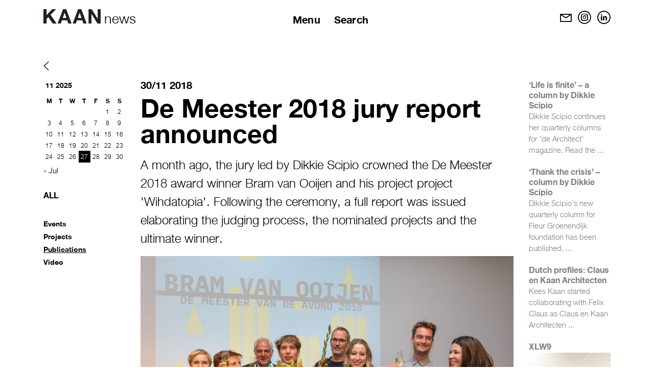

--- FILE ---
content_type: text/html; charset=UTF-8
request_url: https://kaanarchitecten.com/de-meester-2018-jury-report-announced/?category=publications
body_size: 20083
content:
<!DOCTYPE html>
<!--[if IE 7]>
<html class="ie ie7" lang="en-US">
<![endif]-->
<!--[if IE 8]>
<html class="ie ie8" lang="en-US">
<![endif]-->
<!--[if !(IE 7) | !(IE 8) ]><!-->
<html lang="en-US">
<!--<![endif]-->
<head>
	<meta charset="UTF-8">
	<meta http-equiv="X-UA-Compatible" content="IE=edge">
	<meta name="viewport" content="width=device-width, initial-scale=1.0, maximum-scale=1.0, user-scalable=no" />
	<title>De Meester 2018 jury report announced - KAAN Architecten</title>
	<link rel="profile" href="https://gmpg.org/xfn/11">
	<link rel="pingback" href="https://kaanarchitecten.com/xmlrpc.php">
	<link rel="icon" type="image/png" href="https://kaanarchitecten.b-cdn.net/wp-content/themes/kaan2018/kaan-favicon.png">

	<!--[if lt IE 9]>
		<script src="https://oss.maxcdn.com/libs/html5shiv/3.7.0/html5shiv.js"></script>
		<script src="https://oss.maxcdn.com/libs/respond.js/1.4.2/respond.min.js"></script>
	<![endif]-->
	<meta name='robots' content='index, follow, max-image-preview:large, max-snippet:-1, max-video-preview:-1' />
	<style>img:is([sizes="auto" i], [sizes^="auto," i]) { contain-intrinsic-size: 3000px 1500px }</style>
	
	<!-- This site is optimized with the Yoast SEO plugin v26.4 - https://yoast.com/wordpress/plugins/seo/ -->
	<link rel="canonical" href="https://kaanarchitecten.com/de-meester-2018-jury-report-announced/" />
	<meta property="og:locale" content="en_US" />
	<meta property="og:type" content="article" />
	<meta property="og:title" content="De Meester 2018 jury report announced - KAAN Architecten" />
	<meta property="og:description" content="A month ago, the jury led by Dikkie Scipio crowned the De Meester 2018 award winner Bram van Ooijen and his project project &#039;Wihdatopia&#039;. Following the ceremony, a full report was issued elaborating the judging process, the nominated projects and the ultimate winner." />
	<meta property="og:url" content="https://kaanarchitecten.com/de-meester-2018-jury-report-announced/" />
	<meta property="og:site_name" content="KAAN Architecten" />
	<meta property="article:published_time" content="2018-11-30T13:39:36+00:00" />
	<meta property="article:modified_time" content="2018-11-30T13:49:18+00:00" />
	<meta property="og:image" content="https://kaanarchitecten.b-cdn.net/wp-content/uploads/2018/11/demeester-1140x760.jpg" />
	<meta property="og:image:width" content="1140" />
	<meta property="og:image:height" content="760" />
	<meta property="og:image:type" content="image/jpeg" />
	<meta name="author" content="KAAN Architecten" />
	<meta name="twitter:label1" content="Written by" />
	<meta name="twitter:data1" content="KAAN Architecten" />
	<meta name="twitter:label2" content="Est. reading time" />
	<meta name="twitter:data2" content="1 minute" />
	<script type="application/ld+json" class="yoast-schema-graph">{"@context":"https://schema.org","@graph":[{"@type":"WebPage","@id":"https://kaanarchitecten.com/de-meester-2018-jury-report-announced/","url":"https://kaanarchitecten.com/de-meester-2018-jury-report-announced/","name":"De Meester 2018 jury report announced - KAAN Architecten","isPartOf":{"@id":"https://kaanarchitecten.com/#website"},"primaryImageOfPage":{"@id":"https://kaanarchitecten.com/de-meester-2018-jury-report-announced/#primaryimage"},"image":{"@id":"https://kaanarchitecten.com/de-meester-2018-jury-report-announced/#primaryimage"},"thumbnailUrl":"https://kaanarchitecten.b-cdn.net/wp-content/uploads/2018/11/demeester.jpg","datePublished":"2018-11-30T13:39:36+00:00","dateModified":"2018-11-30T13:49:18+00:00","author":{"@id":"https://kaanarchitecten.com/#/schema/person/1d4b8e2cab8e08554be75c5e2fad24a2"},"breadcrumb":{"@id":"https://kaanarchitecten.com/de-meester-2018-jury-report-announced/#breadcrumb"},"inLanguage":"en-US","potentialAction":[{"@type":"ReadAction","target":["https://kaanarchitecten.com/de-meester-2018-jury-report-announced/"]}]},{"@type":"ImageObject","inLanguage":"en-US","@id":"https://kaanarchitecten.com/de-meester-2018-jury-report-announced/#primaryimage","url":"https://kaanarchitecten.b-cdn.net/wp-content/uploads/2018/11/demeester.jpg","contentUrl":"https://kaanarchitecten.b-cdn.net/wp-content/uploads/2018/11/demeester.jpg","width":6182,"height":4121},{"@type":"BreadcrumbList","@id":"https://kaanarchitecten.com/de-meester-2018-jury-report-announced/#breadcrumb","itemListElement":[{"@type":"ListItem","position":1,"name":"Home","item":"https://kaanarchitecten.com/"},{"@type":"ListItem","position":2,"name":"De Meester 2018 jury report announced"}]},{"@type":"WebSite","@id":"https://kaanarchitecten.com/#website","url":"https://kaanarchitecten.com/","name":"KAAN Architecten","description":"Netherlands based architectural firm","potentialAction":[{"@type":"SearchAction","target":{"@type":"EntryPoint","urlTemplate":"https://kaanarchitecten.com/?s={search_term_string}"},"query-input":{"@type":"PropertyValueSpecification","valueRequired":true,"valueName":"search_term_string"}}],"inLanguage":"en-US"},{"@type":"Person","@id":"https://kaanarchitecten.com/#/schema/person/1d4b8e2cab8e08554be75c5e2fad24a2","name":"KAAN Architecten","image":{"@type":"ImageObject","inLanguage":"en-US","@id":"https://kaanarchitecten.com/#/schema/person/image/","url":"https://secure.gravatar.com/avatar/eccaa80e39edd2cbf8e317d417af0cde912bdaef012e446d1bfd4cd12582e999?s=96&d=mm&r=g","contentUrl":"https://secure.gravatar.com/avatar/eccaa80e39edd2cbf8e317d417af0cde912bdaef012e446d1bfd4cd12582e999?s=96&d=mm&r=g","caption":"KAAN Architecten"},"url":"https://kaanarchitecten.com/author/kaanarch/"}]}</script>
	<!-- / Yoast SEO plugin. -->


<link rel="alternate" type="application/rss+xml" title="KAAN Architecten &raquo; Feed" href="https://kaanarchitecten.com/feed/" />
<link rel="alternate" type="application/rss+xml" title="KAAN Architecten &raquo; Comments Feed" href="https://kaanarchitecten.com/comments/feed/" />
		<!-- This site uses the Google Analytics by MonsterInsights plugin v9.10.0 - Using Analytics tracking - https://www.monsterinsights.com/ -->
							<script src="//www.googletagmanager.com/gtag/js?id=G-HX1815JZR7"  data-cfasync="false" data-wpfc-render="false" type="text/javascript" async></script>
			<script data-cfasync="false" data-wpfc-render="false" type="text/javascript">
				var mi_version = '9.10.0';
				var mi_track_user = true;
				var mi_no_track_reason = '';
								var MonsterInsightsDefaultLocations = {"page_location":"https:\/\/kaanarchitecten.com\/de-meester-2018-jury-report-announced\/?category=publications"};
								if ( typeof MonsterInsightsPrivacyGuardFilter === 'function' ) {
					var MonsterInsightsLocations = (typeof MonsterInsightsExcludeQuery === 'object') ? MonsterInsightsPrivacyGuardFilter( MonsterInsightsExcludeQuery ) : MonsterInsightsPrivacyGuardFilter( MonsterInsightsDefaultLocations );
				} else {
					var MonsterInsightsLocations = (typeof MonsterInsightsExcludeQuery === 'object') ? MonsterInsightsExcludeQuery : MonsterInsightsDefaultLocations;
				}

								var disableStrs = [
										'ga-disable-G-HX1815JZR7',
									];

				/* Function to detect opted out users */
				function __gtagTrackerIsOptedOut() {
					for (var index = 0; index < disableStrs.length; index++) {
						if (document.cookie.indexOf(disableStrs[index] + '=true') > -1) {
							return true;
						}
					}

					return false;
				}

				/* Disable tracking if the opt-out cookie exists. */
				if (__gtagTrackerIsOptedOut()) {
					for (var index = 0; index < disableStrs.length; index++) {
						window[disableStrs[index]] = true;
					}
				}

				/* Opt-out function */
				function __gtagTrackerOptout() {
					for (var index = 0; index < disableStrs.length; index++) {
						document.cookie = disableStrs[index] + '=true; expires=Thu, 31 Dec 2099 23:59:59 UTC; path=/';
						window[disableStrs[index]] = true;
					}
				}

				if ('undefined' === typeof gaOptout) {
					function gaOptout() {
						__gtagTrackerOptout();
					}
				}
								window.dataLayer = window.dataLayer || [];

				window.MonsterInsightsDualTracker = {
					helpers: {},
					trackers: {},
				};
				if (mi_track_user) {
					function __gtagDataLayer() {
						dataLayer.push(arguments);
					}

					function __gtagTracker(type, name, parameters) {
						if (!parameters) {
							parameters = {};
						}

						if (parameters.send_to) {
							__gtagDataLayer.apply(null, arguments);
							return;
						}

						if (type === 'event') {
														parameters.send_to = monsterinsights_frontend.v4_id;
							var hookName = name;
							if (typeof parameters['event_category'] !== 'undefined') {
								hookName = parameters['event_category'] + ':' + name;
							}

							if (typeof MonsterInsightsDualTracker.trackers[hookName] !== 'undefined') {
								MonsterInsightsDualTracker.trackers[hookName](parameters);
							} else {
								__gtagDataLayer('event', name, parameters);
							}
							
						} else {
							__gtagDataLayer.apply(null, arguments);
						}
					}

					__gtagTracker('js', new Date());
					__gtagTracker('set', {
						'developer_id.dZGIzZG': true,
											});
					if ( MonsterInsightsLocations.page_location ) {
						__gtagTracker('set', MonsterInsightsLocations);
					}
										__gtagTracker('config', 'G-HX1815JZR7', {"forceSSL":"true"} );
										window.gtag = __gtagTracker;										(function () {
						/* https://developers.google.com/analytics/devguides/collection/analyticsjs/ */
						/* ga and __gaTracker compatibility shim. */
						var noopfn = function () {
							return null;
						};
						var newtracker = function () {
							return new Tracker();
						};
						var Tracker = function () {
							return null;
						};
						var p = Tracker.prototype;
						p.get = noopfn;
						p.set = noopfn;
						p.send = function () {
							var args = Array.prototype.slice.call(arguments);
							args.unshift('send');
							__gaTracker.apply(null, args);
						};
						var __gaTracker = function () {
							var len = arguments.length;
							if (len === 0) {
								return;
							}
							var f = arguments[len - 1];
							if (typeof f !== 'object' || f === null || typeof f.hitCallback !== 'function') {
								if ('send' === arguments[0]) {
									var hitConverted, hitObject = false, action;
									if ('event' === arguments[1]) {
										if ('undefined' !== typeof arguments[3]) {
											hitObject = {
												'eventAction': arguments[3],
												'eventCategory': arguments[2],
												'eventLabel': arguments[4],
												'value': arguments[5] ? arguments[5] : 1,
											}
										}
									}
									if ('pageview' === arguments[1]) {
										if ('undefined' !== typeof arguments[2]) {
											hitObject = {
												'eventAction': 'page_view',
												'page_path': arguments[2],
											}
										}
									}
									if (typeof arguments[2] === 'object') {
										hitObject = arguments[2];
									}
									if (typeof arguments[5] === 'object') {
										Object.assign(hitObject, arguments[5]);
									}
									if ('undefined' !== typeof arguments[1].hitType) {
										hitObject = arguments[1];
										if ('pageview' === hitObject.hitType) {
											hitObject.eventAction = 'page_view';
										}
									}
									if (hitObject) {
										action = 'timing' === arguments[1].hitType ? 'timing_complete' : hitObject.eventAction;
										hitConverted = mapArgs(hitObject);
										__gtagTracker('event', action, hitConverted);
									}
								}
								return;
							}

							function mapArgs(args) {
								var arg, hit = {};
								var gaMap = {
									'eventCategory': 'event_category',
									'eventAction': 'event_action',
									'eventLabel': 'event_label',
									'eventValue': 'event_value',
									'nonInteraction': 'non_interaction',
									'timingCategory': 'event_category',
									'timingVar': 'name',
									'timingValue': 'value',
									'timingLabel': 'event_label',
									'page': 'page_path',
									'location': 'page_location',
									'title': 'page_title',
									'referrer' : 'page_referrer',
								};
								for (arg in args) {
																		if (!(!args.hasOwnProperty(arg) || !gaMap.hasOwnProperty(arg))) {
										hit[gaMap[arg]] = args[arg];
									} else {
										hit[arg] = args[arg];
									}
								}
								return hit;
							}

							try {
								f.hitCallback();
							} catch (ex) {
							}
						};
						__gaTracker.create = newtracker;
						__gaTracker.getByName = newtracker;
						__gaTracker.getAll = function () {
							return [];
						};
						__gaTracker.remove = noopfn;
						__gaTracker.loaded = true;
						window['__gaTracker'] = __gaTracker;
					})();
									} else {
										console.log("");
					(function () {
						function __gtagTracker() {
							return null;
						}

						window['__gtagTracker'] = __gtagTracker;
						window['gtag'] = __gtagTracker;
					})();
									}
			</script>
							<!-- / Google Analytics by MonsterInsights -->
		<link rel='stylesheet' id='kaan-helveticaneue-css' href='https://kaanarchitecten.b-cdn.net/wp-content/themes/kaan2018/assets/bootstrap/fonts/kaan-helveticaneue.css?ver=6.8.3' type='text/css' media='all' />
<link rel='stylesheet' id='kaan-fontawesome-css' href='https://kaanarchitecten.b-cdn.net/wp-content/themes/kaan2018/assets/bootstrap/css/font-awesome.min.css?ver=6.8.3' type='text/css' media='all' />
<link rel='stylesheet' id='kaan-bootstrap-css' href='https://kaanarchitecten.b-cdn.net/wp-content/themes/kaan2018/assets/bootstrap/css/bootstrap.min.css?ver=6.8.3' type='text/css' media='all' />
<link rel='stylesheet' id='kaanicon-css' href='https://kaanarchitecten.b-cdn.net/wp-content/themes/kaan2018/assets/icons.css?ver=6.8.3' type='text/css' media='all' />
<link rel='stylesheet' id='kaan-scroll-css-css' href='https://kaanarchitecten.b-cdn.net/wp-content/themes/kaan2018/assets/bootstrap/css/jquery.mCustomScrollbar.css?ver=6.8.3' type='text/css' media='all' />
<link rel='stylesheet' id='kaan-style-css' href='https://kaanarchitecten.b-cdn.net/wp-content/themes/kaan2018/style.css?ver=6.8.3' type='text/css' media='all' />
<link rel='stylesheet' id='kaan-responsive-css' href='https://kaanarchitecten.b-cdn.net/wp-content/themes/kaan2018/assets/bootstrap/css/responsive.css?ver=6.8.3' type='text/css' media='all' />
<link rel='stylesheet' id='kaan-owl-carousel-style-css' href='https://kaanarchitecten.b-cdn.net/wp-content/themes/kaan2018/assets/bootstrap/css/owl.carousel.css?ver=6.8.3' type='text/css' media='all' />
<link rel='stylesheet' id='kaan-owl.theme-style-css' href='https://kaanarchitecten.b-cdn.net/wp-content/themes/kaan2018/assets/bootstrap/css/owl.theme.css?ver=6.8.3' type='text/css' media='all' />
<link rel='stylesheet' id='jquery-lazyloadxt-spinner-css-css' href='https://kaanarchitecten.b-cdn.net/wp-content/plugins/a3-lazy-load/assets/css/jquery.lazyloadxt.spinner.css?ver=6.8.3' type='text/css' media='all' />
<link rel='stylesheet' id='a3a3_lazy_load-css' href='https://kaanarchitecten.b-cdn.net/wp-content/uploads/sass/a3_lazy_load.min.css?ver=1458919718' type='text/css' media='all' />
<script type="text/javascript" src="https://kaanarchitecten.b-cdn.net/wp-content/plugins/google-analytics-for-wordpress/assets/js/frontend-gtag.min.js?ver=9.10.0" id="monsterinsights-frontend-script-js" async="async" data-wp-strategy="async"></script>
<script data-cfasync="false" data-wpfc-render="false" type="text/javascript" id='monsterinsights-frontend-script-js-extra'>/* <![CDATA[ */
var monsterinsights_frontend = {"js_events_tracking":"true","download_extensions":"doc,pdf,ppt,zip,xls,docx,pptx,xlsx","inbound_paths":"[]","home_url":"https:\/\/kaanarchitecten.com","hash_tracking":"false","v4_id":"G-HX1815JZR7"};/* ]]> */
</script>
<script type="text/javascript" src="https://kaanarchitecten.b-cdn.net/wp-includes/js/jquery/jquery.min.js?ver=3.7.1" id="jquery-core-js"></script>
<script type="text/javascript" src="https://kaanarchitecten.b-cdn.net/wp-includes/js/jquery/jquery-migrate.min.js?ver=3.4.1" id="jquery-migrate-js"></script>
<link rel="https://api.w.org/" href="https://kaanarchitecten.com/wp-json/" /><link rel="alternate" title="JSON" type="application/json" href="https://kaanarchitecten.com/wp-json/wp/v2/posts/6461" /><link rel="EditURI" type="application/rsd+xml" title="RSD" href="https://kaanarchitecten.com/xmlrpc.php?rsd" />
<meta name="generator" content="WordPress 6.8.3" />
<link rel='shortlink' href='https://kaanarchitecten.com/?p=6461' />
<link rel="alternate" title="oEmbed (JSON)" type="application/json+oembed" href="https://kaanarchitecten.com/wp-json/oembed/1.0/embed?url=https%3A%2F%2Fkaanarchitecten.com%2Fde-meester-2018-jury-report-announced%2F" />
<link rel="alternate" title="oEmbed (XML)" type="text/xml+oembed" href="https://kaanarchitecten.com/wp-json/oembed/1.0/embed?url=https%3A%2F%2Fkaanarchitecten.com%2Fde-meester-2018-jury-report-announced%2F&#038;format=xml" />
<style type="text/css">.recentcomments a{display:inline !important;padding:0 !important;margin:0 !important;}</style>		<style type="text/css" id="wp-custom-css">
			form li { 
	list-style: none;
}
				body.custom-scroll {overflow: hidden}
				#content-row {height: calc(100vh - 110px)}
				body.admin-bar #content-row {height: calc(100vh - 142px)}
				#content .mCustomScrollbar.device-content {height: 98%}

#gform_wrapper_1 {
	display: block !important;
}

fieldset legend {
    white-space: normal;
    font-weight: 700;
    color: #000;
}

.gfield {
    margin-top: 10px;
    margin-bottom: 10px;
}

.icon-social-linkedin {
  background-image: url(/wp-content/themes/kaan2018/images/social-linkedin.svg);
  width: 26px;
  height: 26px;
	  background-repeat: no-repeat;
  background-size: 26px 26px;
}		</style>
		</head>


<body data-rsssl=1 class="wp-singular post-template-default single single-post postid-6461 single-format-standard wp-theme-kaan2018">


	<div class="container header-info">
	<header class="header row">
		<div class="col-sm-3 main-logo">
			<a class="kaan-logo icon-kaan-logo" href="https://kaanarchitecten.com/"></a>						<span class="page-title">news</span>
	


			<button type="button" class="navbar-toggle" data-toggle="collapse" data-target="#main-navigation">Menu</button>
			<div class="seperator visible-xs"></div>
		</div>
		<div class="col-sm-9">
			<div id="main-navigation" class="navigation collapse navbar-collapse">
				<ul class="nav-menu-container">
	<li class="menu-box">
		<a href="#">Menu</a>
		<ul id="menu-primary-navigation" class="main-nav"><li id="menu-item-3164" class="menu-item menu-item-type-custom menu-item-object-custom menu-item-3164"><a href="/news/">News</a></li>
<li id="menu-item-5145" class="menu-item menu-item-type-custom menu-item-object-custom menu-item-5145"><a href="/projects/">Projects</a></li>
<li id="menu-item-29" class="menu-item menu-item-type-post_type menu-item-object-page menu-item-29"><a href="https://kaanarchitecten.com/office/">Office</a></li>
<li id="menu-item-3163" class="menu-item menu-item-type-custom menu-item-object-custom menu-item-3163"><a href="/academic/">Academic</a></li>
<li id="menu-item-5212" class="menu-item menu-item-type-custom menu-item-object-custom menu-item-5212"><a href="/videos/">Videos</a></li>
<li id="menu-item-32" class="menu-item menu-item-type-post_type menu-item-object-page menu-item-32"><a href="https://kaanarchitecten.com/contact/">Contact</a></li>
<li id="menu-item-14363" class="menu-item menu-item-type-custom menu-item-object-custom menu-item-14363"><a target="_blank" href="https://minutes.kaanarchitecten.com">MINUTES</a></li>
</ul>	</li>
	<li class="visible-xs search-link"><a href="https://kaanarchitecten.com/search/">Search</a></li>	<li class="hidden-xs search-box"><form role="search" method="get" class="kaan-search search-form" action="https://kaanarchitecten.com/">
	<input type="search" name="s" placeholder="Type Here" class="search-field" value="Search">
	<button class="search-submit" type="submit"><i class="fa fa-angle-right"></i></button>
</form></li>
	<li class="social-links"><a class="social-icon noborder" href="https://kaanarchitecten.com/subscription/" title="Email"><i class="icon-envelope"></i></a>
<div class="clearfix visible-xs"></div>
<a class="icon-instagram" href="https://instagram.com/kaanarchitecten/" target="_blank" title="Instagram"></a>
<a class="icon-social-linkedin" href="https://www.linkedin.com/company/kaan-architecten/" target="_blank" title="Instagram"></a></li>
</ul><!-- END NAV MENU CONTAINER -->
			</div><!-- END MAIN NAVIGATION -->
		</div>
	</header><!-- END HEADER -->
</div><!-- END CONTAINER -->
	<div class="container">
		<div id="content">
			<style>
				body.custom-scroll {overflow: hidden}
				#content-row {height: calc(100vh - 110px)}
				body.admin-bar #content-row {height: calc(100vh - 142px)}
				#content .mCustomScrollbar.device-content {height: 98%}
			</style>
<a class="goto-prev hidden-xs" href="javascript:history.go(-1)"></a><ul class="filter-group small-device"><li class="goprev"><a href="javascript:history.go(-1)" class="goto-prev"></a></li><li class="ka-filter filter-none"><a href="https://kaanarchitecten.com/de-meester-2018-jury-report-announced">All</a></li><li class="ka-filter filter-category filter-active"><h4 class="group-title">Category <span>Publications</span></h4><ul class="items"><li ><a href="https://kaanarchitecten.com/de-meester-2018-jury-report-announced?category=events">Events</a></li><li ><a href="https://kaanarchitecten.com/de-meester-2018-jury-report-announced?category=projects">Projects</a></li><li class="active"><a href="https://kaanarchitecten.com/de-meester-2018-jury-report-announced?category=publications">Publications</a></li><li ><a href="https://kaanarchitecten.com/de-meester-2018-jury-report-announced?category=video">Video</a></li></ul></li></ul>
<div class="row">
	<div class="col-sm-2 small-type device-content">
				<div class="news-calender2">
			<span class="calender-btn" href="javascript:void(0)">11 2025</span>
			<div class="widget widget_calendar"><div id="calendar_wrap" class="calendar_wrap"><table id="wp-calendar" class="wp-calendar-table">
	<caption>November 2025</caption>
	<thead>
	<tr>
		<th scope="col" aria-label="Monday">M</th>
		<th scope="col" aria-label="Tuesday">T</th>
		<th scope="col" aria-label="Wednesday">W</th>
		<th scope="col" aria-label="Thursday">T</th>
		<th scope="col" aria-label="Friday">F</th>
		<th scope="col" aria-label="Saturday">S</th>
		<th scope="col" aria-label="Sunday">S</th>
	</tr>
	</thead>
	<tbody>
	<tr>
		<td colspan="5" class="pad">&nbsp;</td><td>1</td><td>2</td>
	</tr>
	<tr>
		<td>3</td><td>4</td><td>5</td><td>6</td><td>7</td><td>8</td><td>9</td>
	</tr>
	<tr>
		<td>10</td><td>11</td><td>12</td><td>13</td><td>14</td><td>15</td><td>16</td>
	</tr>
	<tr>
		<td>17</td><td>18</td><td>19</td><td>20</td><td>21</td><td>22</td><td>23</td>
	</tr>
	<tr>
		<td>24</td><td>25</td><td>26</td><td id="today">27</td><td>28</td><td>29</td><td>30</td>
	</tr>
	</tbody>
	</table><nav aria-label="Previous and next months" class="wp-calendar-nav">
		<span class="wp-calendar-nav-prev"><a href="https://kaanarchitecten.com/2025/07/">&laquo; Jul</a></span>
		<span class="pad">&nbsp;</span>
		<span class="wp-calendar-nav-next">&nbsp;</span>
	</nav></div></div>		</div><div class="ka-filter filter-none hidden-xs"><a href="https://kaanarchitecten.com/de-meester-2018-jury-report-announced">All</a></div><div class="ka-filter filter-category hidden-xs filter-active"><ul class="items"><li ><a href="https://kaanarchitecten.com/de-meester-2018-jury-report-announced?category=events">Events</a></li><li ><a href="https://kaanarchitecten.com/de-meester-2018-jury-report-announced?category=projects">Projects</a></li><li class="active"><a href="https://kaanarchitecten.com/de-meester-2018-jury-report-announced?category=publications">Publications</a></li><li ><a href="https://kaanarchitecten.com/de-meester-2018-jury-report-announced?category=video">Video</a></li></ul></div>	</div>
	<div class="col-sm-8 big-type device-content">
		 
			<article class="single-post posts post-6461 post type-post status-publish format-standard has-post-thumbnail hentry category-projects tag-award tag-de-meester tag-dikkie-scipio tag-fleur-groenendijk-foundation tag-kaanarchitecten tag-winner">
			<h5>30/11 2018</h5>
			<h1 class="page-title">De Meester 2018 jury report announced</h1><p class="excerpt">A month ago, the jury led by Dikkie Scipio crowned the De Meester 2018 award winner Bram van Ooijen and his project project 'Wihdatopia'. Following the ceremony, a full report was issued elaborating the judging process, the nominated projects and the ultimate winner.</p><img width="1140" height="760" src="https://kaanarchitecten.b-cdn.net/wp-content/uploads/2018/11/demeester-1140x760.jpg" class="attachment-large size-large wp-post-image" alt="" decoding="async" fetchpriority="high" srcset="https://kaanarchitecten.b-cdn.net/wp-content/uploads/2018/11/demeester-1140x760.jpg 1140w, https://kaanarchitecten.b-cdn.net/wp-content/uploads/2018/11/demeester-300x200.jpg 300w, https://kaanarchitecten.b-cdn.net/wp-content/uploads/2018/11/demeester-768x512.jpg 768w, https://kaanarchitecten.b-cdn.net/wp-content/uploads/2018/11/demeester-100x67.jpg 100w" sizes="(max-width: 1140px) 100vw, 1140px" /><p>The De Meester jury was comprised of the journalist and author <strong><a href="https://www.tracymetz.nl/">Tracy Metz</a></strong>, architect<strong> <a href="https://www.instagram.com/bjarnemastenbroek/" target="_blank" rel="noopener">Bjarne Mastenbroek</a></strong>, urban planner <strong><a href="http://www.bgsv.nl/bgsv-is-een-bureau-voor-stedenbouw">Karen van Vliet</a></strong>, and Rotterdam Festivals director <strong><a href="https://www.rotterdamfestivals.nl/en/">Johan Moerman</a>, </strong>led by KAAN Architecten founding partner <strong>Dikkie Scipio</strong>. During the event, all <span style="text-decoration: underline;"><a href="https://kaanarchitecten.com/meet-the-nominees-of-de-meester/">three candidates</a></span> presented their projects followed by a panel discussion with the judges.  However, it was Bram&#8217;s study of the refugee crisis as an urban problem of the 21st century that left a lasting impression on the jury and led him to the De Meester title.</p>
<p><img decoding="async" class="alignnone size-full wp-image-5919" src="https://kaanarchitecten.b-cdn.net/wp-content/uploads/2018/10/afbeelding-2-Bram-van-Ooijen.jpg" alt="" width="1866" height="2014" srcset="https://kaanarchitecten.b-cdn.net/wp-content/uploads/2018/10/afbeelding-2-Bram-van-Ooijen.jpg 1866w, https://kaanarchitecten.b-cdn.net/wp-content/uploads/2018/10/afbeelding-2-Bram-van-Ooijen-278x300.jpg 278w, https://kaanarchitecten.b-cdn.net/wp-content/uploads/2018/10/afbeelding-2-Bram-van-Ooijen-768x829.jpg 768w, https://kaanarchitecten.b-cdn.net/wp-content/uploads/2018/10/afbeelding-2-Bram-van-Ooijen-949x1024.jpg 949w, https://kaanarchitecten.b-cdn.net/wp-content/uploads/2018/10/afbeelding-2-Bram-van-Ooijen-93x100.jpg 93w" sizes="(max-width: 1866px) 100vw, 1866px" /></p>
<p>Through his project, Bram questioned the role of the urban planner in a complex situation set in a Palestinian refugee settlement where there is no control by a form of central authority. Based on this, he formulated a strategy to develop the refugee camp from the state of exception into an inclusive urban district. The jury praised his impressive analysis and proposals which would serve as catalysts for future architectural and urban development of the area. Nevertheless, the prize also comes as a further assignment for Bram to clarify how city makers can contribute to this issue within their discipline.</p>
<p>Follow the <strong><a href="http://www.fleurgroenendijkfoundation.nl/winnaar-de-meester-2018-bram-van-ooijen/">link</a> </strong>to explore the complete project and read the full jury report.</p>
<p>&nbsp;</p>
<p>&nbsp;</p>
			<a class="share-icon" href="https://kaanarchitecten.com/de-meester-2018-jury-report-announced/" title="Share this link"><span class="share-url"><pre>https://kaanarchitecten.com/de-meester-2018-jury-report-announced/</pre><span></a>			</article>
		<div class="wrapper-post ">
<article id="news-20649" class="posts post-20649 post type-post status-publish format-standard hentry category-events category-publications tag-france tag-kaan-architecten tag-office tag-paris">
	<div class="meta-info"><span class="meta-date">21/07 2025</span></div>
	<h2 class="post-title"><a href="https://kaanarchitecten.com/five-years-of-kaan-architecten-paris/">Five years of KAAN Architecten Paris office</a></h2>
	<div class="excerpt"><p>This summer marks five years since the opening of KAAN Architecten Paris office, a notable milestone in the firm’s expanding international presence. The Paris branch was founded to deepen connections with French institutions, clients and partners while upholding the multidisciplinary design philosophy of the Rotterdam headquarters.</p>
</div>

	<div class="post-details"><div id="attachment_20651" style="width: 1408px" class="wp-caption alignnone"><img decoding="async" aria-describedby="caption-attachment-20651" class="wp-image-20651 size-large" src="https://kaanarchitecten.b-cdn.net/wp-content/uploads/2025/07/Untitled-1-1398x1080.jpg" alt="" width="1398" height="1080" srcset="https://kaanarchitecten.b-cdn.net/wp-content/uploads/2025/07/Untitled-1-1398x1080.jpg 1398w, https://kaanarchitecten.b-cdn.net/wp-content/uploads/2025/07/Untitled-1-300x232.jpg 300w, https://kaanarchitecten.b-cdn.net/wp-content/uploads/2025/07/Untitled-1-768x593.jpg 768w, https://kaanarchitecten.b-cdn.net/wp-content/uploads/2025/07/Untitled-1-1536x1187.jpg 1536w, https://kaanarchitecten.b-cdn.net/wp-content/uploads/2025/07/Untitled-1-100x77.jpg 100w, https://kaanarchitecten.b-cdn.net/wp-content/uploads/2025/07/Untitled-1.jpg 2000w" sizes="(max-width: 1398px) 100vw, 1398px" /><p id="caption-attachment-20651" class="wp-caption-text">Chambre de Métiers et de l’Artisanat Hauts-De-France, ©Fernando Guerra FG+SG</p></div>
<p>KAAN Architecten has established a presence in France since completing its first project in 2012 in Rennes, <span style="text-decoration: underline;"><a href="https://kaanarchitecten.com/project/st-jacques-de-la-lande/">St. Jacques-de-la-Lande</a>,</span> a complex of 200 apartments. This was followed by projects such as <span style="text-decoration: underline;"><a href="https://kaanarchitecten.com/project/ilot-13b/">Ilot 13B</a></span>, <span style="text-decoration: underline;"><a href="https://kaanarchitecten.com/project/cma/">Chambre de Métiers et de l’Artisanat Hauts-De-France</a></span> and <span style="text-decoration: underline;"><a href="https://kaanarchitecten.com/project/danon/">Danon</a></span> in Lille, <span style="text-decoration: underline;"><a href="https://kaanarchitecten.com/project/bottiere-chenaie/">Bottière Chénaie</a></span> in Nantes, and the <span style="text-decoration: underline;"><a href="https://kaanarchitecten.com/project/institut-des-sciences-moleculaires-dorsay-2/">Institut des Sciences Moléculaires</a></span> in Orsay. After founding KAAN Architecten Paris in 2020 to support and contribute to developments across France, the team has grown into a highly skilled and professional group working closely with the main office in Rotterdam to deliver context-specific architectural solutions.</p>
<div id="attachment_20652" style="width: 1408px" class="wp-caption alignnone"><img loading="lazy" decoding="async" aria-describedby="caption-attachment-20652" class="wp-image-20652 size-large" src="https://kaanarchitecten.b-cdn.net/wp-content/uploads/2025/07/Untitled-12-1398x1080.jpg" alt="" width="1398" height="1080" srcset="https://kaanarchitecten.b-cdn.net/wp-content/uploads/2025/07/Untitled-12-1398x1080.jpg 1398w, https://kaanarchitecten.b-cdn.net/wp-content/uploads/2025/07/Untitled-12-300x232.jpg 300w, https://kaanarchitecten.b-cdn.net/wp-content/uploads/2025/07/Untitled-12-768x593.jpg 768w, https://kaanarchitecten.b-cdn.net/wp-content/uploads/2025/07/Untitled-12-1536x1187.jpg 1536w, https://kaanarchitecten.b-cdn.net/wp-content/uploads/2025/07/Untitled-12-100x77.jpg 100w, https://kaanarchitecten.b-cdn.net/wp-content/uploads/2025/07/Untitled-12.jpg 2000w" sizes="auto, (max-width: 1398px) 100vw, 1398px" /><p id="caption-attachment-20652" class="wp-caption-text">Institut des Sciences Moléculaires d’Orsay, ©Fernando Guerra FG+SG</p></div>
<div id="attachment_20653" style="width: 1408px" class="wp-caption alignnone"><img loading="lazy" decoding="async" aria-describedby="caption-attachment-20653" class="wp-image-20653 size-large" src="https://kaanarchitecten.b-cdn.net/wp-content/uploads/2025/07/Untitled-13-1398x1080.jpg" alt="" width="1398" height="1080" srcset="https://kaanarchitecten.b-cdn.net/wp-content/uploads/2025/07/Untitled-13-1398x1080.jpg 1398w, https://kaanarchitecten.b-cdn.net/wp-content/uploads/2025/07/Untitled-13-300x232.jpg 300w, https://kaanarchitecten.b-cdn.net/wp-content/uploads/2025/07/Untitled-13-768x593.jpg 768w, https://kaanarchitecten.b-cdn.net/wp-content/uploads/2025/07/Untitled-13-1536x1187.jpg 1536w, https://kaanarchitecten.b-cdn.net/wp-content/uploads/2025/07/Untitled-13-100x77.jpg 100w, https://kaanarchitecten.b-cdn.net/wp-content/uploads/2025/07/Untitled-13.jpg 2000w" sizes="auto, (max-width: 1398px) 100vw, 1398px" /><p id="caption-attachment-20653" class="wp-caption-text">Îlot 13B and Bottière Chénaie, ©Sebastian van Damme</p></div>
<p>This collaborative dynamic has led to the successful completion of several projects throughout France, including the recently finished <span style="text-decoration: underline;"><a href="https://kaanarchitecten.com/project/jump-aubervilliers/">JUMP</a></span> mixed-use complex in Aubervilliers, Paris. Also, numerous international studies and competitions have been running since 2004, such as the new Gare d’Austerlitz in Paris, the <a href="https://kaanarchitecten.com/project/chu-hospital/"><span style="text-decoration: underline;">CHU hospital campus</span></a> in Nantes, and the extension of the Musée de l&#8217;Armée at Les Invalides, the École Supérieure de Commerce de Paris, and the <span style="text-decoration: underline;"><a href="https://kaanarchitecten.com/project/musee-maritime-de-saint-malo/">Musée Maritime de Saint-Malo</a></span>. Current projects, including the new <span style="text-decoration: underline;"><a href="https://kaanarchitecten.com/project/courthouse-nancy/">Courthouse of Nancy</a></span> and the <a href="https://kaanarchitecten.com/project/advanced-science-building-asb-epfl/"><span style="text-decoration: underline;">Advanced Science Building at EPFL</span></a> in Lausanne, showcase the ongoing ambition and reach of the Paris office.</p>
<div id="attachment_20654" style="width: 1408px" class="wp-caption alignnone"><img loading="lazy" decoding="async" aria-describedby="caption-attachment-20654" class="wp-image-20654 size-large" src="https://kaanarchitecten.b-cdn.net/wp-content/uploads/2025/07/Untitled-14-1398x1080.jpg" alt="" width="1398" height="1080" srcset="https://kaanarchitecten.b-cdn.net/wp-content/uploads/2025/07/Untitled-14-1398x1080.jpg 1398w, https://kaanarchitecten.b-cdn.net/wp-content/uploads/2025/07/Untitled-14-300x232.jpg 300w, https://kaanarchitecten.b-cdn.net/wp-content/uploads/2025/07/Untitled-14-768x593.jpg 768w, https://kaanarchitecten.b-cdn.net/wp-content/uploads/2025/07/Untitled-14-1536x1187.jpg 1536w, https://kaanarchitecten.b-cdn.net/wp-content/uploads/2025/07/Untitled-14-100x77.jpg 100w, https://kaanarchitecten.b-cdn.net/wp-content/uploads/2025/07/Untitled-14.jpg 2000w" sizes="auto, (max-width: 1398px) 100vw, 1398px" /><p id="caption-attachment-20654" class="wp-caption-text">JUMP, ©Schnepp Renou</p></div>
<div id="attachment_20650" style="width: 1408px" class="wp-caption alignnone"><img loading="lazy" decoding="async" aria-describedby="caption-attachment-20650" class="wp-image-20650 " src="https://kaanarchitecten.b-cdn.net/wp-content/uploads/2025/07/01_Musee-Maritime-de-Saint-Malo-©-KAAN-Architecten-1427x1080.jpg" alt="" width="1398" height="1058" srcset="https://kaanarchitecten.b-cdn.net/wp-content/uploads/2025/07/01_Musee-Maritime-de-Saint-Malo-©-KAAN-Architecten-1427x1080.jpg 1427w, https://kaanarchitecten.b-cdn.net/wp-content/uploads/2025/07/01_Musee-Maritime-de-Saint-Malo-©-KAAN-Architecten-300x227.jpg 300w, https://kaanarchitecten.b-cdn.net/wp-content/uploads/2025/07/01_Musee-Maritime-de-Saint-Malo-©-KAAN-Architecten-768x581.jpg 768w, https://kaanarchitecten.b-cdn.net/wp-content/uploads/2025/07/01_Musee-Maritime-de-Saint-Malo-©-KAAN-Architecten-1536x1163.jpg 1536w, https://kaanarchitecten.b-cdn.net/wp-content/uploads/2025/07/01_Musee-Maritime-de-Saint-Malo-©-KAAN-Architecten-100x76.jpg 100w, https://kaanarchitecten.b-cdn.net/wp-content/uploads/2025/07/01_Musee-Maritime-de-Saint-Malo-©-KAAN-Architecten.jpg 2000w" sizes="auto, (max-width: 1398px) 100vw, 1398px" /><p id="caption-attachment-20650" class="wp-caption-text">Musée Maritime de Saint-Malo</p></div>
<p>Marylène Gallon, director of the Paris office and a graduate of the École Nationale Supérieure d’Architecture de Bretagne (2004), started her career at the Rotterdam office and has extensive expertise in large-scale housing, public buildings, and urban planning. She leads a skilled and dedicated team of six French-Italian architects with extensive experience on French projects. With her detailed understanding of urban, historical, and environmental contexts, Marylène has developed the French branch into a strong and collaborative team.</p>
<div id="attachment_18072" style="width: 1150px" class="wp-caption alignnone"><img loading="lazy" decoding="async" aria-describedby="caption-attachment-18072" class="wp-image-18072 size-large" src="https://kaanarchitecten.b-cdn.net/wp-content/uploads/2022/09/01_KAAN-Architecten_Cite-Judiciaire-de-Nancy_Vue-viaduc-©ILULISSA-1140x760.jpg" alt="" width="1140" height="760" srcset="https://kaanarchitecten.b-cdn.net/wp-content/uploads/2022/09/01_KAAN-Architecten_Cite-Judiciaire-de-Nancy_Vue-viaduc-©ILULISSA-1140x760.jpg 1140w, https://kaanarchitecten.b-cdn.net/wp-content/uploads/2022/09/01_KAAN-Architecten_Cite-Judiciaire-de-Nancy_Vue-viaduc-©ILULISSA-300x200.jpg 300w, https://kaanarchitecten.b-cdn.net/wp-content/uploads/2022/09/01_KAAN-Architecten_Cite-Judiciaire-de-Nancy_Vue-viaduc-©ILULISSA-768x512.jpg 768w, https://kaanarchitecten.b-cdn.net/wp-content/uploads/2022/09/01_KAAN-Architecten_Cite-Judiciaire-de-Nancy_Vue-viaduc-©ILULISSA-1536x1024.jpg 1536w, https://kaanarchitecten.b-cdn.net/wp-content/uploads/2022/09/01_KAAN-Architecten_Cite-Judiciaire-de-Nancy_Vue-viaduc-©ILULISSA-100x67.jpg 100w, https://kaanarchitecten.b-cdn.net/wp-content/uploads/2022/09/01_KAAN-Architecten_Cite-Judiciaire-de-Nancy_Vue-viaduc-©ILULISSA.jpg 2000w" sizes="auto, (max-width: 1140px) 100vw, 1140px" /><p id="caption-attachment-18072" class="wp-caption-text">Courthouse Nancy, ©ILULISSA</p></div>
<div id="attachment_20655" style="width: 1408px" class="wp-caption alignnone"><img loading="lazy" decoding="async" aria-describedby="caption-attachment-20655" class="wp-image-20655 size-large" src="https://kaanarchitecten.b-cdn.net/wp-content/uploads/2025/07/Untitled-15-1398x1080.jpg" alt="" width="1398" height="1080" srcset="https://kaanarchitecten.b-cdn.net/wp-content/uploads/2025/07/Untitled-15-1398x1080.jpg 1398w, https://kaanarchitecten.b-cdn.net/wp-content/uploads/2025/07/Untitled-15-300x232.jpg 300w, https://kaanarchitecten.b-cdn.net/wp-content/uploads/2025/07/Untitled-15-768x593.jpg 768w, https://kaanarchitecten.b-cdn.net/wp-content/uploads/2025/07/Untitled-15-1536x1187.jpg 1536w, https://kaanarchitecten.b-cdn.net/wp-content/uploads/2025/07/Untitled-15-100x77.jpg 100w, https://kaanarchitecten.b-cdn.net/wp-content/uploads/2025/07/Untitled-15.jpg 2000w" sizes="auto, (max-width: 1398px) 100vw, 1398px" /><p id="caption-attachment-20655" class="wp-caption-text">Advanced Science Building (ASB) – EPFL, ©Filippo Bolognese</p></div>
<p>Celebrating its fifth anniversary, it reflects not only on the projects realised but also on the solid foundations laid for future growth. The collaboration between the Paris and Rotterdam teams, now comprising around 100 professionals, emphasises KAAN Architecten’s enduring commitment to designing for the public good through expertise, research, and innovation.</p>
	
		<div>
			<a class="share-icon" href="https://kaanarchitecten.com/five-years-of-kaan-architecten-paris/" title="Share this link">
				<span class="share-url"><pre>https://kaanarchitecten.com/five-years-of-kaan-architecten-paris/</pre></span>
			</a>
		</div>
	</div>
	<a class="expand-btn fa fa-angle-down" href="javascript:void(0)"></a>
</article>
<article id="news-20541" class="posts post-20541 post type-post status-publish format-standard has-post-thumbnail hentry category-projects">
	<div class="meta-info"><span class="meta-date">24/02 2025</span></div>
	<h2 class="post-title"><a href="https://kaanarchitecten.com/lumiere-receives-approval-to-move-forward/">Lumière receives approval to move forward</a></h2>
	<div class="excerpt"><p>We are pleased to announce that Lumière, a major mixed-use development in the heart of Rotterdam, has received both building permission and zoning approval! </p>
</div>

	<div class="post-details"><img width="719" height="1080" src="https://kaanarchitecten.b-cdn.net/wp-content/uploads/2025/02/1b-719x1080.jpg" class="attachment-large size-large wp-post-image" alt="" decoding="async" loading="lazy" srcset="https://kaanarchitecten.b-cdn.net/wp-content/uploads/2025/02/1b-719x1080.jpg 719w, https://kaanarchitecten.b-cdn.net/wp-content/uploads/2025/02/1b-200x300.jpg 200w, https://kaanarchitecten.b-cdn.net/wp-content/uploads/2025/02/1b-768x1154.jpg 768w, https://kaanarchitecten.b-cdn.net/wp-content/uploads/2025/02/1b-1023x1536.jpg 1023w, https://kaanarchitecten.b-cdn.net/wp-content/uploads/2025/02/1b-1364x2048.jpg 1364w, https://kaanarchitecten.b-cdn.net/wp-content/uploads/2025/02/1b-67x100.jpg 67w, https://kaanarchitecten.b-cdn.net/wp-content/uploads/2025/02/1b-scaled.jpg 1704w" sizes="auto, (max-width: 719px) 100vw, 719px" /><p>&nbsp;</p>
<p>The project brings together 263 apartments, a 160-room hotel, retail spaces, offices, and recreational areas within a striking 155-meter-high tower. A heartfelt thank you to our partners, Manhave, VORM, and our design team. We look forward to seeing this ambitious vision come to life!</p>
<p>Discover the project <strong><a href="https://kaanarchitecten.com/project/lumiere/">Lumière</a></strong> and its development <strong><a href="https://www.lumieretoren.nl/">Lumieretoren</a></strong></p>
<p><img loading="lazy" decoding="async" src="https://kaanarchitecten.b-cdn.net/wp-content/uploads/2025/02/2-864x1080.jpg" alt="" width="864" height="1080" class="alignnone size-large wp-image-20536" srcset="https://kaanarchitecten.b-cdn.net/wp-content/uploads/2025/02/2-864x1080.jpg 864w, https://kaanarchitecten.b-cdn.net/wp-content/uploads/2025/02/2-240x300.jpg 240w, https://kaanarchitecten.b-cdn.net/wp-content/uploads/2025/02/2-768x960.jpg 768w, https://kaanarchitecten.b-cdn.net/wp-content/uploads/2025/02/2-1229x1536.jpg 1229w, https://kaanarchitecten.b-cdn.net/wp-content/uploads/2025/02/2-1638x2048.jpg 1638w, https://kaanarchitecten.b-cdn.net/wp-content/uploads/2025/02/2-80x100.jpg 80w, https://kaanarchitecten.b-cdn.net/wp-content/uploads/2025/02/2-scaled.jpg 2048w" sizes="auto, (max-width: 864px) 100vw, 864px" /></p>
<p>&nbsp;</p>
	
		<div>
			<a class="share-icon" href="https://kaanarchitecten.com/lumiere-receives-approval-to-move-forward/" title="Share this link">
				<span class="share-url"><pre>https://kaanarchitecten.com/lumiere-receives-approval-to-move-forward/</pre></span>
			</a>
		</div>
	</div>
	<a class="expand-btn fa fa-angle-down" href="javascript:void(0)"></a>
</article>
<article id="news-20435" class="posts post-20435 post type-post status-publish format-standard has-post-thumbnail hentry category-events tag-award tag-het-loo tag-museum">
	<div class="meta-info"><span class="meta-date">25/10 2024</span></div>
	<h2 class="post-title"><a href="https://kaanarchitecten.com/museum-paleis-het-loo-wins-dutch-daylight-awards-2024/">Museum Paleis Het Loo wins Dutch Daylight Awards 2024</a></h2>
	<div class="excerpt"><p>Museum Paleis Het Loo has been awarded the Dutch Daylight Award in the >1000 m² category!</p>
</div>

	<div class="post-details"><img width="1140" height="894" src="https://kaanarchitecten.b-cdn.net/wp-content/uploads/2024/10/17_Museum-Paleis-Het-Loo_KAAN-Architecten-©-Simon-Menges-1140x894.jpg" class="attachment-large size-large wp-post-image" alt="" decoding="async" loading="lazy" srcset="https://kaanarchitecten.b-cdn.net/wp-content/uploads/2024/10/17_Museum-Paleis-Het-Loo_KAAN-Architecten-©-Simon-Menges-1140x894.jpg 1140w, https://kaanarchitecten.b-cdn.net/wp-content/uploads/2024/10/17_Museum-Paleis-Het-Loo_KAAN-Architecten-©-Simon-Menges-300x235.jpg 300w, https://kaanarchitecten.b-cdn.net/wp-content/uploads/2024/10/17_Museum-Paleis-Het-Loo_KAAN-Architecten-©-Simon-Menges-768x602.jpg 768w, https://kaanarchitecten.b-cdn.net/wp-content/uploads/2024/10/17_Museum-Paleis-Het-Loo_KAAN-Architecten-©-Simon-Menges-1536x1205.jpg 1536w, https://kaanarchitecten.b-cdn.net/wp-content/uploads/2024/10/17_Museum-Paleis-Het-Loo_KAAN-Architecten-©-Simon-Menges-100x78.jpg 100w, https://kaanarchitecten.b-cdn.net/wp-content/uploads/2024/10/17_Museum-Paleis-Het-Loo_KAAN-Architecten-©-Simon-Menges.jpg 1928w" sizes="auto, (max-width: 1140px) 100vw, 1140px" /><p>&nbsp;</p>
<p>Last Wednesday, the winners of the Dutch Daylight Awards 2024 were announced in The Hague.</p>
<p>The jury praised our design for its remarkable use of daylight, seamlessly integrating light to enhance the museum experience. This project prioritises a connection between interior spaces and the surrounding historic landscape, creating an atmosphere that respects and revitalises the heritage setting.</p>
<p>Thank you to the Dutch Daylight Awards and everyone involved.</p>
<p>&nbsp;</p>
	
		<div>
			<a class="share-icon" href="https://kaanarchitecten.com/museum-paleis-het-loo-wins-dutch-daylight-awards-2024/" title="Share this link">
				<span class="share-url"><pre>https://kaanarchitecten.com/museum-paleis-het-loo-wins-dutch-daylight-awards-2024/</pre></span>
			</a>
		</div>
	</div>
	<a class="expand-btn fa fa-angle-down" href="javascript:void(0)"></a>
</article>
<article id="news-20313" class="posts post-20313 post type-post status-publish format-standard has-post-thumbnail hentry category-events tag-france tag-kaan-architecten tag-kees-kaan tag-paris">
	<div class="meta-info"><span class="meta-date">14/06 2024</span></div>
	<h2 class="post-title"><a href="https://kaanarchitecten.com/kees-kaan-inducted-into-the-french-academy-of-architecture/">Kees Kaan inducted into the French Academy of Architecture</a></h2>
	<div class="excerpt"><p>On June 12, Kees Kaan officially became a member of the French Academy of Architecture, following a praise by Pablo Katz, the institution’s current vice president, and Jean-Pierre Pranlas-Descours.</p>
</div>

	<div class="post-details"><img width="1140" height="761" src="https://kaanarchitecten.b-cdn.net/wp-content/uploads/2024/06/000-KK-Paris-medal-20240612-001-1140x761.jpg" class="attachment-large size-large wp-post-image" alt="" decoding="async" loading="lazy" srcset="https://kaanarchitecten.b-cdn.net/wp-content/uploads/2024/06/000-KK-Paris-medal-20240612-001-1140x761.jpg 1140w, https://kaanarchitecten.b-cdn.net/wp-content/uploads/2024/06/000-KK-Paris-medal-20240612-001-300x200.jpg 300w, https://kaanarchitecten.b-cdn.net/wp-content/uploads/2024/06/000-KK-Paris-medal-20240612-001-768x513.jpg 768w, https://kaanarchitecten.b-cdn.net/wp-content/uploads/2024/06/000-KK-Paris-medal-20240612-001-1536x1025.jpg 1536w, https://kaanarchitecten.b-cdn.net/wp-content/uploads/2024/06/000-KK-Paris-medal-20240612-001-100x67.jpg 100w, https://kaanarchitecten.b-cdn.net/wp-content/uploads/2024/06/000-KK-Paris-medal-20240612-001.jpg 1600w" sizes="auto, (max-width: 1140px) 100vw, 1140px" /><p>&nbsp;</p>
<p><img loading="lazy" decoding="async" class="alignnone wp-image-20315 size-large" src="https://kaanarchitecten.b-cdn.net/wp-content/uploads/2024/06/000-KK-Paris-medal-20240612-002-1140x761.jpg" alt="" width="1140" height="761" srcset="https://kaanarchitecten.b-cdn.net/wp-content/uploads/2024/06/000-KK-Paris-medal-20240612-002-1140x761.jpg 1140w, https://kaanarchitecten.b-cdn.net/wp-content/uploads/2024/06/000-KK-Paris-medal-20240612-002-300x200.jpg 300w, https://kaanarchitecten.b-cdn.net/wp-content/uploads/2024/06/000-KK-Paris-medal-20240612-002-768x513.jpg 768w, https://kaanarchitecten.b-cdn.net/wp-content/uploads/2024/06/000-KK-Paris-medal-20240612-002-1536x1025.jpg 1536w, https://kaanarchitecten.b-cdn.net/wp-content/uploads/2024/06/000-KK-Paris-medal-20240612-002-100x67.jpg 100w, https://kaanarchitecten.b-cdn.net/wp-content/uploads/2024/06/000-KK-Paris-medal-20240612-002.jpg 1600w" sizes="auto, (max-width: 1140px) 100vw, 1140px" /></p>
<p>In his inaugural speech to guests and members of the <a href="https://academie-architecture.fr/"><span style="text-decoration: underline;">Academy,</span></a> Kaan discussed the significance of representation in architecture and how themes of grandeur, collectivity, and culture, rooted in French architecture, have influenced his professional journey. Exploring the concept of &#8220;Palais&#8221; and its evolution in Parisian architecture, Kaan drew a parallels to the urban development of Amsterdam&#8217;s canals, based on a pragmatic and commercially efficient economic model.</p>
<p>Kaan concluded by emphasizing the role of architecture in fostering social interaction and cultural dialogue, highlighting the importance of narratives in building.</p>
<p><img loading="lazy" decoding="async" class="alignnone size-large wp-image-20317" src="https://kaanarchitecten.b-cdn.net/wp-content/uploads/2024/06/000-KK-Paris-medal-20240612-004-1140x761.jpg" alt="" width="1140" height="761" srcset="https://kaanarchitecten.b-cdn.net/wp-content/uploads/2024/06/000-KK-Paris-medal-20240612-004-1140x761.jpg 1140w, https://kaanarchitecten.b-cdn.net/wp-content/uploads/2024/06/000-KK-Paris-medal-20240612-004-300x200.jpg 300w, https://kaanarchitecten.b-cdn.net/wp-content/uploads/2024/06/000-KK-Paris-medal-20240612-004-768x513.jpg 768w, https://kaanarchitecten.b-cdn.net/wp-content/uploads/2024/06/000-KK-Paris-medal-20240612-004-1536x1025.jpg 1536w, https://kaanarchitecten.b-cdn.net/wp-content/uploads/2024/06/000-KK-Paris-medal-20240612-004-100x67.jpg 100w, https://kaanarchitecten.b-cdn.net/wp-content/uploads/2024/06/000-KK-Paris-medal-20240612-004.jpg 1600w" sizes="auto, (max-width: 1140px) 100vw, 1140px" /></p>
<p>&nbsp;</p>
<p><img loading="lazy" decoding="async" class="alignnone size-large wp-image-20319" src="https://kaanarchitecten.b-cdn.net/wp-content/uploads/2024/06/000-KK-Paris-medal-20240612-006-1140x761.jpg" alt="" width="1140" height="761" srcset="https://kaanarchitecten.b-cdn.net/wp-content/uploads/2024/06/000-KK-Paris-medal-20240612-006-1140x761.jpg 1140w, https://kaanarchitecten.b-cdn.net/wp-content/uploads/2024/06/000-KK-Paris-medal-20240612-006-300x200.jpg 300w, https://kaanarchitecten.b-cdn.net/wp-content/uploads/2024/06/000-KK-Paris-medal-20240612-006-768x513.jpg 768w, https://kaanarchitecten.b-cdn.net/wp-content/uploads/2024/06/000-KK-Paris-medal-20240612-006-1536x1025.jpg 1536w, https://kaanarchitecten.b-cdn.net/wp-content/uploads/2024/06/000-KK-Paris-medal-20240612-006-100x67.jpg 100w, https://kaanarchitecten.b-cdn.net/wp-content/uploads/2024/06/000-KK-Paris-medal-20240612-006.jpg 1600w" sizes="auto, (max-width: 1140px) 100vw, 1140px" /></p>
<p>&nbsp;</p>
<div id="attachment_20320" style="width: 1150px" class="wp-caption alignright"><img loading="lazy" decoding="async" aria-describedby="caption-attachment-20320" class="wp-image-20320 size-large" src="https://kaanarchitecten.b-cdn.net/wp-content/uploads/2024/06/000-KK-Paris-medal-20240612-008-1140x761.jpg" alt="" width="1140" height="761" srcset="https://kaanarchitecten.b-cdn.net/wp-content/uploads/2024/06/000-KK-Paris-medal-20240612-008-1140x761.jpg 1140w, https://kaanarchitecten.b-cdn.net/wp-content/uploads/2024/06/000-KK-Paris-medal-20240612-008-300x200.jpg 300w, https://kaanarchitecten.b-cdn.net/wp-content/uploads/2024/06/000-KK-Paris-medal-20240612-008-768x513.jpg 768w, https://kaanarchitecten.b-cdn.net/wp-content/uploads/2024/06/000-KK-Paris-medal-20240612-008-1536x1025.jpg 1536w, https://kaanarchitecten.b-cdn.net/wp-content/uploads/2024/06/000-KK-Paris-medal-20240612-008-100x67.jpg 100w, https://kaanarchitecten.b-cdn.net/wp-content/uploads/2024/06/000-KK-Paris-medal-20240612-008.jpg 1600w" sizes="auto, (max-width: 1140px) 100vw, 1140px" /><p id="caption-attachment-20320" class="wp-caption-text">photos © Sebastian van Damme</p></div>
	
		<div>
			<a class="share-icon" href="https://kaanarchitecten.com/kees-kaan-inducted-into-the-french-academy-of-architecture/" title="Share this link">
				<span class="share-url"><pre>https://kaanarchitecten.com/kees-kaan-inducted-into-the-french-academy-of-architecture/</pre></span>
			</a>
		</div>
	</div>
	<a class="expand-btn fa fa-angle-down" href="javascript:void(0)"></a>
</article>
<article id="news-20295" class="posts post-20295 post type-post status-publish format-standard has-post-thumbnail hentry category-projects tag-award tag-museum tag-paleis-het-loo">
	<div class="meta-info"><span class="meta-date">24/05 2024</span></div>
	<h2 class="post-title"><a href="https://kaanarchitecten.com/museum-paleis-het-loo-wins-bna-award-in-the-category-identity-and-iconic-value/">Museum Paleis Het Loo wins BNA Award in the category ‘Identity and Iconic Value’</a></h2>
	<div class="excerpt"><p>We are honored to announce that Museum Paleis Het Loo has won the BNA Beste Gebouw van het Jaar 2024 in the category: Identiteit &#038; Icoonwaarde!</p>
</div>

	<div class="post-details"><img width="887" height="1024" src="https://kaanarchitecten.b-cdn.net/wp-content/uploads/2022/05/BNA2024-Logo_Identiteit-icoonwaarde-887x1024.jpg" class="attachment-large size-large wp-post-image" alt="" decoding="async" loading="lazy" srcset="https://kaanarchitecten.b-cdn.net/wp-content/uploads/2022/05/BNA2024-Logo_Identiteit-icoonwaarde-887x1024.jpg 887w, https://kaanarchitecten.b-cdn.net/wp-content/uploads/2022/05/BNA2024-Logo_Identiteit-icoonwaarde-260x300.jpg 260w, https://kaanarchitecten.b-cdn.net/wp-content/uploads/2022/05/BNA2024-Logo_Identiteit-icoonwaarde-768x887.jpg 768w, https://kaanarchitecten.b-cdn.net/wp-content/uploads/2022/05/BNA2024-Logo_Identiteit-icoonwaarde-87x100.jpg 87w, https://kaanarchitecten.b-cdn.net/wp-content/uploads/2022/05/BNA2024-Logo_Identiteit-icoonwaarde.jpg 1081w" sizes="auto, (max-width: 887px) 100vw, 887px" /><p>The jury, headed by Marcia Luyten, recognized the iconic value of the renovation and intervention of Museum Paleis Het Loo. The BNA stated: “The jury is impressed by the daring structural intervention, which is both understated and monumental. The quality is evident. The connection between the palace&#8217;s historical aspect and the contemporary extension is beautifully executed—in the floor plan, the water feature, and the exquisite sightlines. The underground space, which could easily have been somber, has acquired a festive character due to the sparkling light, high-quality materials, and unique ceiling lines. From the compass rose in the floor to the wood decorated with orange blossom motifs, every detail has been carefully considered.”</p>
<p><img loading="lazy" decoding="async" class="alignnone size-large wp-image-20299" src="https://kaanarchitecten.b-cdn.net/wp-content/uploads/2024/05/T6A4247-1140x760.jpg" alt="" width="1140" height="760" srcset="https://kaanarchitecten.b-cdn.net/wp-content/uploads/2024/05/T6A4247-1140x760.jpg 1140w, https://kaanarchitecten.b-cdn.net/wp-content/uploads/2024/05/T6A4247-300x200.jpg 300w, https://kaanarchitecten.b-cdn.net/wp-content/uploads/2024/05/T6A4247-768x512.jpg 768w, https://kaanarchitecten.b-cdn.net/wp-content/uploads/2024/05/T6A4247-1536x1024.jpg 1536w, https://kaanarchitecten.b-cdn.net/wp-content/uploads/2024/05/T6A4247-2048x1365.jpg 2048w, https://kaanarchitecten.b-cdn.net/wp-content/uploads/2024/05/T6A4247-100x67.jpg 100w" sizes="auto, (max-width: 1140px) 100vw, 1140px" /></p>
<p class="p1">We’d like to congratulate and thank Stichting Paleis Het Loo Nationaal Museum, all collaborators, and the team for this prestigious recognition.<br />
To discover more about the complete jury report and the winners in other categories, see the <a href="https://bna.nl/nieuws/faculteit-itc-bekroond-tot-beste-gebouw" target="_blank" rel="noopener">BNA Award website.</a></p>
	
		<div>
			<a class="share-icon" href="https://kaanarchitecten.com/museum-paleis-het-loo-wins-bna-award-in-the-category-identity-and-iconic-value/" title="Share this link">
				<span class="share-url"><pre>https://kaanarchitecten.com/museum-paleis-het-loo-wins-bna-award-in-the-category-identity-and-iconic-value/</pre></span>
			</a>
		</div>
	</div>
	<a class="expand-btn fa fa-angle-down" href="javascript:void(0)"></a>
</article>
<article id="news-20235" class="posts post-20235 post type-post status-publish format-standard has-post-thumbnail hentry category-projects tag-book tag-dikkie-scipio tag-university">
	<div class="meta-info"><span class="meta-date">02/04 2024</span></div>
	<h2 class="post-title"><a href="https://kaanarchitecten.com/dikkie-scipios-contribution-to-the-academic-book-the-palladio-method/">Dikkie Scipio&#8217;s contribution to the academic book  ‘The Palladio Method’</a></h2>
	<div class="excerpt"><p>Architects and architectural historians from Italy, the Netherlands and Germany met on May 13 and 14, 2022 in a symposium at the Münster School of Architecture. From the outset, the conference&#8217;s purpose (The Palladio Method) was to consider Palladio as a draughtsman and designer, mason and engineer, innovator and image maker. Participants were asked to explore what can be learnt in modern practice from the 16th-century master. This volume collects the contributions from the symposium.</p>
</div>

	<div class="post-details"><img width="1140" height="855" src="https://kaanarchitecten.b-cdn.net/wp-content/uploads/2024/03/cover-index-copy-e1711728806128-1140x855.jpg" class="attachment-large size-large wp-post-image" alt="" decoding="async" loading="lazy" srcset="https://kaanarchitecten.b-cdn.net/wp-content/uploads/2024/03/cover-index-copy-e1711728806128-1140x855.jpg 1140w, https://kaanarchitecten.b-cdn.net/wp-content/uploads/2024/03/cover-index-copy-e1711728806128-300x225.jpg 300w, https://kaanarchitecten.b-cdn.net/wp-content/uploads/2024/03/cover-index-copy-e1711728806128-768x576.jpg 768w, https://kaanarchitecten.b-cdn.net/wp-content/uploads/2024/03/cover-index-copy-e1711728806128-1536x1152.jpg 1536w, https://kaanarchitecten.b-cdn.net/wp-content/uploads/2024/03/cover-index-copy-e1711728806128-100x75.jpg 100w, https://kaanarchitecten.b-cdn.net/wp-content/uploads/2024/03/cover-index-copy-e1711728806128-920x690.jpg 920w, https://kaanarchitecten.b-cdn.net/wp-content/uploads/2024/03/cover-index-copy-e1711728806128.jpg 1589w" sizes="auto, (max-width: 1140px) 100vw, 1140px" /><p>Dikkie Scipio reflects on the essay &#8216;Let&#8217;s talk about Palladio, a brave attempt to understand a 16th-century architect&#8217;, which is included in the book:<br />
<em>“Palladio has been the most studied, copied, and celebrated architect for centuries, yet his relevance in contemporary architectural discourse is minimal. However, at a time when the perception of our profession and the way architects define their role are both undergoing significant changes, it becomes pertinent to revisit the question: What exactly is an architect? In doing so, we cannot overlook the godfathers of architecture and must endeavour to understand their position on Utilitas, Firmitas, and Venustas (usefulness/convenience, durability, and beauty) the triangle on which architecture is founded”.</em></p>
<p><img loading="lazy" decoding="async" class="aligncenter wp-image-20239 size-large" src="https://kaanarchitecten.b-cdn.net/wp-content/uploads/2024/03/Palladio-drawing-e1711728741668-669x1024.jpg" alt="" width="669" height="1024" srcset="https://kaanarchitecten.b-cdn.net/wp-content/uploads/2024/03/Palladio-drawing-e1711728741668-669x1024.jpg 669w, https://kaanarchitecten.b-cdn.net/wp-content/uploads/2024/03/Palladio-drawing-e1711728741668-196x300.jpg 196w, https://kaanarchitecten.b-cdn.net/wp-content/uploads/2024/03/Palladio-drawing-e1711728741668-65x100.jpg 65w, https://kaanarchitecten.b-cdn.net/wp-content/uploads/2024/03/Palladio-drawing-e1711728741668.jpg 679w" sizes="auto, (max-width: 669px) 100vw, 669px" /></p>
<p>Thanks to FH Münster, University of Applied Sciences, the Münster School of Architecture and the <span class="ui-provider a b c d e f g h i j k l m n o p q r s t u v w x y z ab ac ae af ag ah ai aj ak" dir="ltr">Palladio Museum – Centro Internazionale di Studi di Architettura Andrea Palladio</span> for making this possible.</p>
<p>The book is already online for a free delight, you can find it<strong> <a href="https://www.transcript-verlag.de/978-3-8376-6672-4/the-palladio-method/">here</a></strong>.</p>
	
		<div>
			<a class="share-icon" href="https://kaanarchitecten.com/dikkie-scipios-contribution-to-the-academic-book-the-palladio-method/" title="Share this link">
				<span class="share-url"><pre>https://kaanarchitecten.com/dikkie-scipios-contribution-to-the-academic-book-the-palladio-method/</pre></span>
			</a>
		</div>
	</div>
	<a class="expand-btn fa fa-angle-down" href="javascript:void(0)"></a>
</article>
<article id="news-20195" class="posts post-20195 post type-post status-publish format-standard has-post-thumbnail hentry category-projects tag-construction tag-eindhoven tag-kaanarchitecten">
	<div class="meta-info"><span class="meta-date">22/03 2024</span></div>
	<h2 class="post-title"><a href="https://kaanarchitecten.com/construction-starts-on-matchbox-strijp-s-eindhoven/">Construction starts on  Strijp-S Matchbox in Eindhoven</a></h2>
	<div class="excerpt"><p>Yesterday, 21 March 2024, marked the official start of construction on Matchbox, a mixed residential and office building in the Strijp-S area of Eindhoven. This new building on “Veld K”, in front of the Trudo Tower, is expected to be finished by mid-2025.</p>
</div>

	<div class="post-details"><img width="1140" height="855" src="https://kaanarchitecten.b-cdn.net/wp-content/uploads/2024/03/06_Matchbox_KAAN-Architecten©Igor-Vermeer-1-1140x855.jpg" class="attachment-large size-large wp-post-image" alt="" decoding="async" loading="lazy" srcset="https://kaanarchitecten.b-cdn.net/wp-content/uploads/2024/03/06_Matchbox_KAAN-Architecten©Igor-Vermeer-1-1140x855.jpg 1140w, https://kaanarchitecten.b-cdn.net/wp-content/uploads/2024/03/06_Matchbox_KAAN-Architecten©Igor-Vermeer-1-300x225.jpg 300w, https://kaanarchitecten.b-cdn.net/wp-content/uploads/2024/03/06_Matchbox_KAAN-Architecten©Igor-Vermeer-1-768x576.jpg 768w, https://kaanarchitecten.b-cdn.net/wp-content/uploads/2024/03/06_Matchbox_KAAN-Architecten©Igor-Vermeer-1-100x75.jpg 100w, https://kaanarchitecten.b-cdn.net/wp-content/uploads/2024/03/06_Matchbox_KAAN-Architecten©Igor-Vermeer-1-920x690.jpg 920w, https://kaanarchitecten.b-cdn.net/wp-content/uploads/2024/03/06_Matchbox_KAAN-Architecten©Igor-Vermeer-1.jpg 1334w" sizes="auto, (max-width: 1140px) 100vw, 1140px" /><p>&nbsp;</p>
<p>&nbsp;</p>
<div id="attachment_20204" style="width: 1150px" class="wp-caption alignnone"><img loading="lazy" decoding="async" aria-describedby="caption-attachment-20204" class="wp-image-20204 size-large" src="https://kaanarchitecten.b-cdn.net/wp-content/uploads/2024/03/01_Matchbox_KAAN-Architecten©Igor-Vermeer-1-1140x855.jpg" alt="" width="1140" height="855" srcset="https://kaanarchitecten.b-cdn.net/wp-content/uploads/2024/03/01_Matchbox_KAAN-Architecten©Igor-Vermeer-1-1140x855.jpg 1140w, https://kaanarchitecten.b-cdn.net/wp-content/uploads/2024/03/01_Matchbox_KAAN-Architecten©Igor-Vermeer-1-300x225.jpg 300w, https://kaanarchitecten.b-cdn.net/wp-content/uploads/2024/03/01_Matchbox_KAAN-Architecten©Igor-Vermeer-1-768x576.jpg 768w, https://kaanarchitecten.b-cdn.net/wp-content/uploads/2024/03/01_Matchbox_KAAN-Architecten©Igor-Vermeer-1-100x75.jpg 100w, https://kaanarchitecten.b-cdn.net/wp-content/uploads/2024/03/01_Matchbox_KAAN-Architecten©Igor-Vermeer-1-920x690.jpg 920w, https://kaanarchitecten.b-cdn.net/wp-content/uploads/2024/03/01_Matchbox_KAAN-Architecten©Igor-Vermeer-1.jpg 1333w" sizes="auto, (max-width: 1140px) 100vw, 1140px" /><p id="caption-attachment-20204" class="wp-caption-text">© Igor Vermeer</p></div>
<p>The Matchbox project adopts the rationality and no-nonsense aesthetic of the early modernist context to be integrated into the former industrial ribbon of Philips factories Strijp-S. After realisation, it will be the first building in Strijp-S to use bio-based materials, allowing the storing of more CO₂ within the building than what was emitted during its developing phase. Matchbox brings in the softness of an elegantly crafted timber grid system. This deliberate design approach exemplifies our dedication to reducing the carbon footprint and nurturing a more environmentally conscious future.</p>
<div id="attachment_20205" style="width: 1150px" class="wp-caption alignnone"><img loading="lazy" decoding="async" aria-describedby="caption-attachment-20205" class="wp-image-20205 size-large" src="https://kaanarchitecten.b-cdn.net/wp-content/uploads/2024/03/svd_KAAN_Strijp-S_Trudo_20226002-001a-1140x855.jpg" alt="" width="1140" height="855" srcset="https://kaanarchitecten.b-cdn.net/wp-content/uploads/2024/03/svd_KAAN_Strijp-S_Trudo_20226002-001a-1140x855.jpg 1140w, https://kaanarchitecten.b-cdn.net/wp-content/uploads/2024/03/svd_KAAN_Strijp-S_Trudo_20226002-001a-300x225.jpg 300w, https://kaanarchitecten.b-cdn.net/wp-content/uploads/2024/03/svd_KAAN_Strijp-S_Trudo_20226002-001a-768x576.jpg 768w, https://kaanarchitecten.b-cdn.net/wp-content/uploads/2024/03/svd_KAAN_Strijp-S_Trudo_20226002-001a-1536x1152.jpg 1536w, https://kaanarchitecten.b-cdn.net/wp-content/uploads/2024/03/svd_KAAN_Strijp-S_Trudo_20226002-001a-100x75.jpg 100w, https://kaanarchitecten.b-cdn.net/wp-content/uploads/2024/03/svd_KAAN_Strijp-S_Trudo_20226002-001a-920x690.jpg 920w, https://kaanarchitecten.b-cdn.net/wp-content/uploads/2024/03/svd_KAAN_Strijp-S_Trudo_20226002-001a.jpg 1786w" sizes="auto, (max-width: 1140px) 100vw, 1140px" /><p id="caption-attachment-20205" class="wp-caption-text">© Sebastian van Damme</p></div>
<p>Matchbox has a highly permeable active plinth, hosting small entrepreneurs and the new Trudo offices from the ground floor to the second floor. A total of 36 apartments on levels three to six are arranged around an inner courtyard to encourage social contact between people, completely in the style of Strijp-S.</p>
<p>Explore our complete project<strong> </strong><a href="https://kaanarchitecten.com/project/strijp-s-matchbox/"><strong>here</strong></a> or read more information <strong><a href="https://www.trudo.nl/matchbox-veld-k">here</a></strong>!</p>
<p><em>Building team</em><br />
<em>Architect: KAAN Architecten</em><br />
<em>Client: Sint Trudo</em><br />
<em>Contractor: Stam + De Koning Bouw</em><br />
<em>Construction advisor: ABT / Adviesbureau Lüning </em><br />
<em>Building physics and fire safety: ABT</em><br />
<em>Installation advisor: Visietech </em></p>
	
		<div>
			<a class="share-icon" href="https://kaanarchitecten.com/construction-starts-on-matchbox-strijp-s-eindhoven/" title="Share this link">
				<span class="share-url"><pre>https://kaanarchitecten.com/construction-starts-on-matchbox-strijp-s-eindhoven/</pre></span>
			</a>
		</div>
	</div>
	<a class="expand-btn fa fa-angle-down" href="javascript:void(0)"></a>
</article>
<article id="news-20168" class="posts post-20168 post type-post status-publish format-standard has-post-thumbnail hentry category-events category-projects tag-amsterdam tag-kaan-architecten">
	<div class="meta-info"><span class="meta-date">12/02 2024</span></div>
	<h2 class="post-title"><a href="https://kaanarchitecten.com/kaan-architecten-contributes-to-amsterdams-architecture-as-new-arcam-sponsor/">KAAN Architecten contributes to Amsterdam&#8217;s architecture as new ARCAM sponsor</a></h2>
	<div class="excerpt"><p>Arcam is a great institution for open discussion and planning for the city of Amsterdam. This considerable hub of ideas and initiatives is an ideal stage for knowledge exchange and research development for a new and better city.</p>
</div>

	<div class="post-details"><img width="1140" height="608" src="https://kaanarchitecten.b-cdn.net/wp-content/uploads/2024/02/ARCAM-web-1140x608.jpg" class="attachment-large size-large wp-post-image" alt="" decoding="async" loading="lazy" srcset="https://kaanarchitecten.b-cdn.net/wp-content/uploads/2024/02/ARCAM-web-1140x608.jpg 1140w, https://kaanarchitecten.b-cdn.net/wp-content/uploads/2024/02/ARCAM-web-300x160.jpg 300w, https://kaanarchitecten.b-cdn.net/wp-content/uploads/2024/02/ARCAM-web-768x410.jpg 768w, https://kaanarchitecten.b-cdn.net/wp-content/uploads/2024/02/ARCAM-web-100x53.jpg 100w, https://kaanarchitecten.b-cdn.net/wp-content/uploads/2024/02/ARCAM-web.jpg 1421w" sizes="auto, (max-width: 1140px) 100vw, 1140px" /><p><span lang="EN-GB">As urbanization continues to increase around the world, cities are expanding rapidly, and planners are trying to predict future scenarios. This is particularly true for the city of Amsterdam, where urbanization means, above all, intensification and diversification. Amsterdam has a long tradition of integrated planning of its growth, with the century-old canal system as the protagonist. Architecture and urban development have always been closely intertwined, in its own unique way, throughout every period of growth. This has made the city of Amsterdam one of the most fascinating showcases of the relationship between architecture and urban development. The recent debate on how to achieve the right density in different parts of the city is an example of this attitude.</span></p>
<p><img loading="lazy" decoding="async" class="alignnone size-large wp-image-20172" src="https://kaanarchitecten.b-cdn.net/wp-content/uploads/2024/02/Amsterdam-projects_KAAN-Architecten-©-KAAN-Architecten-1140x857.jpg" alt="" width="1140" height="857" srcset="https://kaanarchitecten.b-cdn.net/wp-content/uploads/2024/02/Amsterdam-projects_KAAN-Architecten-©-KAAN-Architecten-1140x857.jpg 1140w, https://kaanarchitecten.b-cdn.net/wp-content/uploads/2024/02/Amsterdam-projects_KAAN-Architecten-©-KAAN-Architecten-300x225.jpg 300w, https://kaanarchitecten.b-cdn.net/wp-content/uploads/2024/02/Amsterdam-projects_KAAN-Architecten-©-KAAN-Architecten-768x577.jpg 768w, https://kaanarchitecten.b-cdn.net/wp-content/uploads/2024/02/Amsterdam-projects_KAAN-Architecten-©-KAAN-Architecten-1536x1154.jpg 1536w, https://kaanarchitecten.b-cdn.net/wp-content/uploads/2024/02/Amsterdam-projects_KAAN-Architecten-©-KAAN-Architecten-2048x1539.jpg 2048w, https://kaanarchitecten.b-cdn.net/wp-content/uploads/2024/02/Amsterdam-projects_KAAN-Architecten-©-KAAN-Architecten-100x75.jpg 100w" sizes="auto, (max-width: 1140px) 100vw, 1140px" /></p>
<p><span lang="EN-GB">Inspired by such questions and challenges, KAAN Architecten is ready to jump into the arena of the constructive and innovative pioneering mentality that Arcam promotes, which is also typical of Amsterdam. KAAN Architecten&#8217;s many projects in the city have given us an extensive awareness of the big picture and the main questions for Amsterdam, and we are eager to share and debate.</span></p>
<p>Find more info <strong><a href="https://arcam.nl/en/general/kaan-architecten-latest-arcam-sponsor/">here</a></strong> or read the full article here below:</p>
<div style="position: relative; padding-top: max(60%,326px); height: 0; width: 100%;"><iframe class="lazy lazy-hidden" style="position: absolute; border: none; width: 100%; height: 100%; left: 0; right: 0; top: 0; bottom: 0;" data-lazy-type="iframe" data-src="https://e.issuu.com/embed.html?backgroundColor=%23000000&amp;d=kaan_architecten_impact_on_amsterdam&amp;u=kaanarchitecten" sandbox="allow-top-navigation allow-top-navigation-by-user-activation allow-downloads allow-scripts allow-same-origin allow-popups allow-modals allow-popups-to-escape-sandbox allow-forms" allowfullscreen="allowfullscreen"></iframe><noscript><iframe style="position: absolute; border: none; width: 100%; height: 100%; left: 0; right: 0; top: 0; bottom: 0;" src="https://e.issuu.com/embed.html?backgroundColor=%23000000&amp;d=kaan_architecten_impact_on_amsterdam&amp;u=kaanarchitecten" sandbox="allow-top-navigation allow-top-navigation-by-user-activation allow-downloads allow-scripts allow-same-origin allow-popups allow-modals allow-popups-to-escape-sandbox allow-forms" allowfullscreen="allowfullscreen"></iframe></noscript></div>
	
		<div>
			<a class="share-icon" href="https://kaanarchitecten.com/kaan-architecten-contributes-to-amsterdams-architecture-as-new-arcam-sponsor/" title="Share this link">
				<span class="share-url"><pre>https://kaanarchitecten.com/kaan-architecten-contributes-to-amsterdams-architecture-as-new-arcam-sponsor/</pre></span>
			</a>
		</div>
	</div>
	<a class="expand-btn fa fa-angle-down" href="javascript:void(0)"></a>
</article>
<article id="news-20132" class="posts post-20132 post type-post status-publish format-standard has-post-thumbnail hentry category-events category-video">
	<div class="meta-info"><span class="meta-date">15/01 2024</span></div>
	<h2 class="post-title"><a href="https://kaanarchitecten.com/dikkie-scipio-contribution-to-rolmodellen-starchitects-panel-discussion/">Dikkie Scipio&#8217;s contribution to Rolmodellen &#038; ‘starchitects’ panel discussion</a></h2>
	<div class="excerpt"><p>Times change, and so do the role models in architecture. What are the values ​​of contemporary architects, and who do they represent nowadays? Does the principle of a &#8216;starchitect&#8217; as a role model still stand, or can inspiration also arise from collective and collaboration? And is there enough diversity in the range of role models in terms of gender, origin and other aspects?</p>
</div>

	<div class="post-details"><img width="683" height="1024" src="https://kaanarchitecten.b-cdn.net/wp-content/uploads/2024/01/dikkie_0250-zw-lr-683x1024.jpg" class="attachment-large size-large wp-post-image" alt="" decoding="async" loading="lazy" srcset="https://kaanarchitecten.b-cdn.net/wp-content/uploads/2024/01/dikkie_0250-zw-lr-683x1024.jpg 683w, https://kaanarchitecten.b-cdn.net/wp-content/uploads/2024/01/dikkie_0250-zw-lr-200x300.jpg 200w, https://kaanarchitecten.b-cdn.net/wp-content/uploads/2024/01/dikkie_0250-zw-lr-768x1152.jpg 768w, https://kaanarchitecten.b-cdn.net/wp-content/uploads/2024/01/dikkie_0250-zw-lr-67x100.jpg 67w, https://kaanarchitecten.b-cdn.net/wp-content/uploads/2024/01/dikkie_0250-zw-lr.jpg 1000w" sizes="auto, (max-width: 683px) 100vw, 683px" /><p>In response to the publication <a href="https://www.nai010.com/nl/publicaties/women-in-architecture-english/246073"><span style="text-decoration: underline;">Women in Architecture</span></a>, nai010 publishers organized a panel discussion with Arcam Architectuurcentrum Amsterdam and Pakhuis de Zwijger.</p>
<p>Dikkie Scipio was part of this debate together with Linda Vlassenrood, Eileen Stornebrink, Peter van Assche, Pınar Balat, Murtada Alkaabi, Erica Smeets-Klokgieters and Jurrian Arnold. The event also had Indira van &#8216;t Klooster (Arcam Architectuurcentrum Amsterdam) discussing new values, ownership and authorship in architecture.</p>
<p>The event took place last December at Pakhuis de Zwijger in Amsterdam. If you missed it, you can watch the discussion here.</p>
<p><iframe class="lazy lazy-hidden" loading="lazy" title="Architecture Now: Rolmodellen &amp; ‘starchitects’" width="500" height="281" data-lazy-type="iframe" data-src="https://www.youtube.com/embed/pUoX46rqEEk?feature=oembed" frameborder="0" allow="accelerometer; autoplay; clipboard-write; encrypted-media; gyroscope; picture-in-picture; web-share" referrerpolicy="strict-origin-when-cross-origin" allowfullscreen></iframe><noscript><iframe loading="lazy" title="Architecture Now: Rolmodellen &amp; ‘starchitects’" width="500" height="281" src="https://www.youtube.com/embed/pUoX46rqEEk?feature=oembed" frameborder="0" allow="accelerometer; autoplay; clipboard-write; encrypted-media; gyroscope; picture-in-picture; web-share" referrerpolicy="strict-origin-when-cross-origin" allowfullscreen></iframe></noscript></p>
	
		<div>
			<a class="share-icon" href="https://kaanarchitecten.com/dikkie-scipio-contribution-to-rolmodellen-starchitects-panel-discussion/" title="Share this link">
				<span class="share-url"><pre>https://kaanarchitecten.com/dikkie-scipio-contribution-to-rolmodellen-starchitects-panel-discussion/</pre></span>
			</a>
		</div>
	</div>
	<a class="expand-btn fa fa-angle-down" href="javascript:void(0)"></a>
</article>
<article id="news-20085" class="posts post-20085 post type-post status-publish format-standard has-post-thumbnail hentry category-video tag-architecture tag-kaan-architecten tag-margraten tag-opening tag-video">
	<div class="meta-info"><span class="meta-date">28/11 2023</span></div>
	<h2 class="post-title"><a href="https://kaanarchitecten.com/neac-visitor-centre-in-margraten-opening-soon/">NEAC Visitor Centre in Margraten is opening soon</a></h2>
	<div class="excerpt"><p>Anticipating the upcoming inauguration of the new Visitor Center at the Netherlands American Cemetery in Margraten on December 12th, we remember a significant construction achievement: the completion of its remarkable concrete fascia, achieved through a unique and complex multi-day process.</p>
</div>

	<div class="post-details"><img width="1140" height="475" src="https://kaanarchitecten.b-cdn.net/wp-content/uploads/2023/11/KAAN-Magraten-Still001-1140x475.jpg" class="attachment-large size-large wp-post-image" alt="" decoding="async" loading="lazy" srcset="https://kaanarchitecten.b-cdn.net/wp-content/uploads/2023/11/KAAN-Magraten-Still001-1140x475.jpg 1140w, https://kaanarchitecten.b-cdn.net/wp-content/uploads/2023/11/KAAN-Magraten-Still001-300x125.jpg 300w, https://kaanarchitecten.b-cdn.net/wp-content/uploads/2023/11/KAAN-Magraten-Still001-768x320.jpg 768w, https://kaanarchitecten.b-cdn.net/wp-content/uploads/2023/11/KAAN-Magraten-Still001-1536x640.jpg 1536w, https://kaanarchitecten.b-cdn.net/wp-content/uploads/2023/11/KAAN-Magraten-Still001-2048x853.jpg 2048w, https://kaanarchitecten.b-cdn.net/wp-content/uploads/2023/11/KAAN-Magraten-Still001-100x42.jpg 100w" sizes="auto, (max-width: 1140px) 100vw, 1140px" /><p>Fascia is the vertical band forming the outer surface of the building&#8217;s abstract cubic volume suspended above the landscape. Captured on film by Marcel IJzerman, the structure was slowly and carefully lifted over the course of several days by a coordinated system of hydraulic jacks to its final position. There, it will permanently hang from the visitor centre’s roof structure, allowing light to enter behind and giving it the appearance of floating in place.</p>
<div style="padding: 41.67% 0 0 0; position: relative;"><iframe class="lazy lazy-hidden" style="position: absolute; top: 0; left: 0; width: 100%; height: 100%;" title="NEAC Visitor Center in Margraten" data-lazy-type="iframe" data-src="https://player.vimeo.com/video/889019049?badge=0&amp;autopause=0&amp;quality_selector=1&amp;player_id=0&amp;app_id=58479" frameborder="0"></iframe><noscript><iframe style="position: absolute; top: 0; left: 0; width: 100%; height: 100%;" title="NEAC Visitor Center in Margraten" src="https://player.vimeo.com/video/889019049?badge=0&amp;autopause=0&amp;quality_selector=1&amp;player_id=0&amp;app_id=58479" frameborder="0"></iframe></noscript></div>
<div></div>
<p>We are incredibly proud and excited to reveal the finished space very soon.</p>
<p>Film by Marcel IJzerman<br />
Sound design by Morten Brogaard<br />
Commissioned by KAAN Architecten and American Battle Monuments Commission<br />
With thanks to Groep van Roey, Civiele technieken deBoer bv, Camuse</p>
	
		<div>
			<a class="share-icon" href="https://kaanarchitecten.com/neac-visitor-centre-in-margraten-opening-soon/" title="Share this link">
				<span class="share-url"><pre>https://kaanarchitecten.com/neac-visitor-centre-in-margraten-opening-soon/</pre></span>
			</a>
		</div>
	</div>
	<a class="expand-btn fa fa-angle-down" href="javascript:void(0)"></a>
</article></div>	</div>
	<div class="col-sm-2 small-type hidden-xs device-content">
		<div id="wrap-work-academic" class="wrapper-post ">
<article id="academic-15554" class="posts multiple style-sm style-opacity post-15554 academic type-academic status-publish format-standard has-post-thumbnail hentry academictax-articles">
	<h2 class="post-title"><a href="https://kaanarchitecten.com/academic/life-is-finite-a-column-by-dikkie-scipio/">&#8216;Life is finite&#8217; &#8211; a column by Dikkie Scipio</a></h2>
	<div class="excerpt">
		Dikkie Scipio continues her quarterly columns for 'de Architect' magazine. Read the		<a href="https://kaanarchitecten.com/academic/life-is-finite-a-column-by-dikkie-scipio/">...</a>
	</div>
</article>
<article id="academic-7443" class="posts multiple style-sm style-opacity post-7443 academic type-academic status-publish format-standard has-post-thumbnail hentry academictax-articles">
	<h2 class="post-title"><a href="https://kaanarchitecten.com/academic/thank-the-crisis-column-by-dikkie-scipio/">&#8216;Thank the crisis&#8217; &#8211; column by Dikkie Scipio</a></h2>
	<div class="excerpt">
		Dikkie Scipio's new quarterly column for Fleur Groenendijk foundation has been published.		<a href="https://kaanarchitecten.com/academic/thank-the-crisis-column-by-dikkie-scipio/">...</a>
	</div>
</article>
<article id="academic-42" class="posts multiple style-sm style-opacity post-42 academic type-academic status-publish format-standard hentry academictax-video">
	<h2 class="post-title"><a href="https://kaanarchitecten.com/academic/dutch-profiles-claus-en-kaan-architecten/">Dutch profiles: Claus en Kaan Architecten</a></h2>
	<div class="excerpt">
		Kees Kaan started collaborating with Felix Claus as Claus en Kaan Architecten		<a href="https://kaanarchitecten.com/academic/dutch-profiles-claus-en-kaan-architecten/">...</a>
	</div>
</article><article id="work-264" class="posts multiple style-opacity style-sm post-264 work type-work status-publish has-post-thumbnail hentry work_type-residential work_type-urban work_date-2010-2012 location-international">
	<h2 class="post-title"><a href="https://kaanarchitecten.com/project/xlw9/">XLW9</a></h2>

	<a href="https://kaanarchitecten.com/project/xlw9/"><img width="160" height="105" src="https://kaanarchitecten.b-cdn.net/wp-content/uploads/2014/02/KAAN-Architecten-XLW9-Tianjin-0-160x105.jpg" class="featured-img wp-post-image" alt="" decoding="async" loading="lazy" srcset="https://kaanarchitecten.b-cdn.net/wp-content/uploads/2014/02/KAAN-Architecten-XLW9-Tianjin-0-160x105.jpg 160w, https://kaanarchitecten.b-cdn.net/wp-content/uploads/2014/02/KAAN-Architecten-XLW9-Tianjin-0-215x140.jpg 215w, https://kaanarchitecten.b-cdn.net/wp-content/uploads/2014/02/KAAN-Architecten-XLW9-Tianjin-0-350x230.jpg 350w, https://kaanarchitecten.b-cdn.net/wp-content/uploads/2014/02/KAAN-Architecten-XLW9-Tianjin-0-540x355.jpg 540w" sizes="auto, (max-width: 160px) 100vw, 160px" /></a></article>

<article id="academic-3153" class="posts multiple style-sm style-opacity post-3153 academic type-academic status-publish format-aside hentry academictax-articles">
	<h2 class="post-title"><a href="https://kaanarchitecten.com/academic/complex-projects-design-or-planning/">Complex Projects: Design or Planning?</a></h2>
	<div class="excerpt">
		The new book "New Urban Configurations" featuring an article by Kees Kaan		<a href="https://kaanarchitecten.com/academic/complex-projects-design-or-planning/">...</a>
	</div>
</article>
<article id="academic-19424" class="posts multiple style-sm style-opacity post-19424 academic type-academic status-publish format-standard has-post-thumbnail hentry academictax-lectures">
	<h2 class="post-title"><a href="https://kaanarchitecten.com/academic/dikkie-scipio-to-give-a-closing-lecture-at-tu-delft-bau/">Dikkie Scipio to give a closing lecture at TU Delft BAU</a></h2>
	<div class="excerpt">
		On 29 March, Dikkie Scipio will give a lecture at the Faculty		<a href="https://kaanarchitecten.com/academic/dikkie-scipio-to-give-a-closing-lecture-at-tu-delft-bau/">...</a>
	</div>
</article>
<article id="academic-10494" class="posts multiple style-sm style-opacity post-10494 academic type-academic status-publish format-standard has-post-thumbnail hentry academictax-lectures">
	<h2 class="post-title"><a href="https://kaanarchitecten.com/academic/vincent-panhuysen-at-finnish-architectural-and-concrete-conference/">Vincent Panhuysen at Finnish Architectural and Concrete Conference</a></h2>
	<div class="excerpt">
		This Thursday, 23 January, Vincent Panhuysen will join the Finnish Architectural and		<a href="https://kaanarchitecten.com/academic/vincent-panhuysen-at-finnish-architectural-and-concrete-conference/">...</a>
	</div>
</article><article id="work-54" class="posts multiple style-opacity style-sm post-54 work type-work status-publish has-post-thumbnail hentry work_type-commemoration work_type-public work_date-2000-2005 location-international">
	<h2 class="post-title"><a href="https://kaanarchitecten.com/project/crematorium-heimolen/">Crematorium Heimolen</a></h2>

	<a href="https://kaanarchitecten.com/project/crematorium-heimolen/"><img width="160" height="105" src="https://kaanarchitecten.b-cdn.net/wp-content/uploads/2014/02/KAAN-Architecten-Crematorium-Heimolen-Sint-Niklaas-0-160x105.jpg" class="featured-img wp-post-image" alt="" decoding="async" loading="lazy" srcset="https://kaanarchitecten.b-cdn.net/wp-content/uploads/2014/02/KAAN-Architecten-Crematorium-Heimolen-Sint-Niklaas-0-160x105.jpg 160w, https://kaanarchitecten.b-cdn.net/wp-content/uploads/2014/02/KAAN-Architecten-Crematorium-Heimolen-Sint-Niklaas-0-215x140.jpg 215w, https://kaanarchitecten.b-cdn.net/wp-content/uploads/2014/02/KAAN-Architecten-Crematorium-Heimolen-Sint-Niklaas-0-350x230.jpg 350w, https://kaanarchitecten.b-cdn.net/wp-content/uploads/2014/02/KAAN-Architecten-Crematorium-Heimolen-Sint-Niklaas-0-540x355.jpg 540w" sizes="auto, (max-width: 160px) 100vw, 160px" /></a></article>
<article id="work-12844" class="posts multiple style-opacity style-sm post-12844 work type-work status-publish has-post-thumbnail hentry work_type-commemoration work_type-culture work_type-institutional work_type-public work_date-2022-2023 location-netherlands">
	<h2 class="post-title"><a href="https://kaanarchitecten.com/project/neac-visitor-center/">Netherlands American Cemetery Visitor Center</a></h2>

	<a href="https://kaanarchitecten.com/project/neac-visitor-center/"><img width="160" height="105" src="https://kaanarchitecten.b-cdn.net/wp-content/uploads/2020/10/02_Netherlands-American-Cemetery-Visitor-Center_KAAN-Architecten-©-Simon-Menges-160x105.jpg" class="featured-img wp-post-image" alt="" decoding="async" loading="lazy" srcset="https://kaanarchitecten.b-cdn.net/wp-content/uploads/2020/10/02_Netherlands-American-Cemetery-Visitor-Center_KAAN-Architecten-©-Simon-Menges-160x105.jpg 160w, https://kaanarchitecten.b-cdn.net/wp-content/uploads/2020/10/02_Netherlands-American-Cemetery-Visitor-Center_KAAN-Architecten-©-Simon-Menges-215x140.jpg 215w, https://kaanarchitecten.b-cdn.net/wp-content/uploads/2020/10/02_Netherlands-American-Cemetery-Visitor-Center_KAAN-Architecten-©-Simon-Menges-350x230.jpg 350w, https://kaanarchitecten.b-cdn.net/wp-content/uploads/2020/10/02_Netherlands-American-Cemetery-Visitor-Center_KAAN-Architecten-©-Simon-Menges-540x355.jpg 540w" sizes="auto, (max-width: 160px) 100vw, 160px" /></a></article>

<article id="academic-3681" class="posts multiple style-sm style-opacity post-3681 academic type-academic status-publish format-standard has-post-thumbnail hentry academictax-articles">
	<h2 class="post-title"><a href="https://kaanarchitecten.com/academic/one-mould/">One mould</a></h2>
	<div class="excerpt">
		The history and the actual planning and development of the Dutch urban		<a href="https://kaanarchitecten.com/academic/one-mould/">...</a>
	</div>
</article></div>	</div>
</div><!-- END ROW -->

	</div><!-- END CONTENT -->
</div><!-- END CONTAINER -->

<footer id="footer"></footer>

<!-- DONT DELETE THIS SECTION -->
<div id="zoom-view">
	<div class="container">
		<div class="view-image">
			<h5 class="post-title"></h5>
			<a class="zoom-close" href="javascript:void(0)"></a>
			<img class="image-holder" style="display:none" src="">
		</div>
	</div><!-- END CONTAINER -->
</div><!-- DONT DELETE THIS SECTION -->
<script type="speculationrules">
{"prefetch":[{"source":"document","where":{"and":[{"href_matches":"\/*"},{"not":{"href_matches":["\/wp-*.php","\/wp-admin\/*","\/wp-content\/uploads\/*","\/wp-content\/*","\/wp-content\/plugins\/*","\/wp-content\/themes\/kaan2018\/*","\/*\\?(.+)"]}},{"not":{"selector_matches":"a[rel~=\"nofollow\"]"}},{"not":{"selector_matches":".no-prefetch, .no-prefetch a"}}]},"eagerness":"conservative"}]}
</script>
<script type="text/javascript" src="https://kaanarchitecten.b-cdn.net/wp-content/themes/kaan2018/assets/js/bootstrap.min.js?ver=1" id="kaan-bootstrap-js-js"></script>
<script type="text/javascript" src="https://kaanarchitecten.b-cdn.net/wp-content/themes/kaan2018/assets/js/owl.carousel.min.js?ver=1" id="kaan-owl-carousel-js-js"></script>
<script type="text/javascript" src="https://kaanarchitecten.b-cdn.net/wp-content/themes/kaan2018/assets/js/jquery.mCustomScrollbar.concat.min.js?ver=1" id="kaan-scroll-js-js"></script>
<script type="text/javascript" src="https://kaanarchitecten.b-cdn.net/wp-content/themes/kaan2018/assets/js/kaan.js?ver=1" id="kaan-js-js"></script>
<script type="text/javascript" id="jquery-lazyloadxt-js-extra">
/* <![CDATA[ */
var a3_lazyload_params = {"apply_images":"","apply_videos":"1"};
/* ]]> */
</script>
<script type="text/javascript" src="https://kaanarchitecten.b-cdn.net/wp-content/plugins/a3-lazy-load/assets/js/jquery.lazyloadxt.extra.min.js?ver=2.7.6" id="jquery-lazyloadxt-js"></script>
<script type="text/javascript" src="https://kaanarchitecten.b-cdn.net/wp-content/plugins/a3-lazy-load/assets/js/jquery.lazyloadxt.srcset.min.js?ver=2.7.6" id="jquery-lazyloadxt-srcset-js"></script>
<script type="text/javascript" id="jquery-lazyloadxt-extend-js-extra">
/* <![CDATA[ */
var a3_lazyload_extend_params = {"edgeY":"0","horizontal_container_classnames":""};
/* ]]> */
</script>
<script type="text/javascript" src="https://kaanarchitecten.b-cdn.net/wp-content/plugins/a3-lazy-load/assets/js/jquery.lazyloadxt.extend.js?ver=2.7.6" id="jquery-lazyloadxt-extend-js"></script>
</body>
</html>
<!--
Performance optimized by W3 Total Cache. Learn more: https://www.boldgrid.com/w3-total-cache/

Page Caching using Disk: Enhanced (Requested URI contains query) 
Content Delivery Network via kaanarchitecten.b-cdn.net
Database Caching 46/124 queries in 0.135 seconds using Disk

Served from: kaanarchitecten.com @ 2025-11-27 22:12:05 by W3 Total Cache
-->

--- FILE ---
content_type: text/css
request_url: https://kaanarchitecten.b-cdn.net/wp-content/themes/kaan2018/assets/bootstrap/fonts/kaan-helveticaneue.css?ver=6.8.3
body_size: 471
content:
/**
 * @license
 * MyFonts Webfont Build ID 2759833, 2014-03-03T06:43:08-0500
 * 
 * The fonts listed in this notice are subject to the End User License
 * Agreement(s) entered into by the website owner. All other parties are 
 * explicitly restricted from using the Licensed Webfonts(s).
 * 
 * You may obtain a valid license at the URLs below.
 * 
 * Webfont: Helvetica 45 Light by Linotype
 * URL: http://www.myfonts.com/fonts/linotype/neue-helvetica/helvetica-45-light/
 * 
 * Webfont: Helvetica 75 Bold by Linotype
 * URL: http://www.myfonts.com/fonts/linotype/neue-helvetica/helvetica-75-bold/
 * 
 * 
 * License: http://www.myfonts.com/viewlicense?type=web&buildid=2759833
 * Licensed pageviews: 250,000
 * Webfonts copyright: Copyright &#x00A9; 1988, 1990, 1993, 2002 Adobe Systems Incorporated.  All Rights Reserved. &#x00A9; 1981, 2002 Heidelberger Druckmaschinen AG. All rights reserved.
 * 
 * © 2014 MyFonts Inc
*/


/* @import must be at top of file, otherwise CSS will not work */
@import url("//hello.myfonts.net/count/2a1c99");

  
@font-face {
	font-family: 'Helvetica Neue';
	src: url('webfonts/2A1C99_0_0.eot');
	src: url('webfonts/2A1C99_0_0.eot?#iefix') format('embedded-opentype'),
		 url('webfonts/2A1C99_0_0.woff') format('woff'),
		 url('webfonts/2A1C99_0_0.ttf') format('truetype'),
		 url('webfonts/2A1C99_0_0.svg#wf') format('svg');
	font-style: normal;
}
  
@font-face {
	font-family: 'Helvetica Neue';
	src: url('webfonts/2A1C99_1_0.eot');
	src: url('webfonts/2A1C99_1_0.eot?#iefix') format('embedded-opentype'),
		 url('webfonts/2A1C99_1_0.woff') format('woff'),
		 url('webfonts/2A1C99_1_0.ttf') format('truetype'),
		 url('webfonts/2A1C99_1_0.svg#wf') format('svg');
	font-weight: bold;
}
 

--- FILE ---
content_type: text/css
request_url: https://kaanarchitecten.b-cdn.net/wp-content/themes/kaan2018/assets/icons.css?ver=6.8.3
body_size: 196
content:
@font-face {
  font-family: 'icomoon';
  src:  url('fonts/icomoon.eot?musp6k');
  src:  url('fonts/icomoon.eot?musp6k#iefix') format('embedded-opentype'),
    url('fonts/icomoon.ttf?musp6k') format('truetype'),
    url('fonts/icomoon.woff?musp6k') format('woff'),
    url('fonts/icomoon.svg?musp6k#icomoon') format('svg');
  font-weight: normal;
  font-style: normal;
  font-display: block;
}

[class^="icon-"], [class*=" icon-"] {
  /* use !important to prevent issues with browser extensions that change fonts */
  font-family: 'icomoon' !important;
  speak: none;
  font-style: normal;
  font-weight: normal;
  font-variant: normal;
  text-transform: none;
  line-height: 1;

  /* Better Font Rendering =========== */
  -webkit-font-smoothing: antialiased;
  -moz-osx-font-smoothing: grayscale;
}

.icon-envelope:before {
  content: "\e901";
}
.icon-kaan-logo:before {
  content: "\e900";
}
.icon-facebook:before {
  content: "\e902";
}
.icon-instagram:before {
  content: "\e903";
}
.icon-social-linkedin-circular:before {
  content: "\e900";
}


--- FILE ---
content_type: text/css
request_url: https://kaanarchitecten.b-cdn.net/wp-content/themes/kaan2018/style.css?ver=6.8.3
body_size: 9389
content:
/*
Theme Name: Kaan WP Theme
Theme URI:
Author:
Author URI:
Description:
Version: 1.0
Text Domain: kaanwp
*/

/**
 * 1.0 Reset
 *
 * Resetting and rebuilding styles have been helped along thanks to the fine
 * work of Eric Meyer http://meyerweb.com/eric/tools/css/reset/index.html
 * along with Nicolas Gallagher and Jonathan Neal
 * http://necolas.github.com/normalize.css/ and Blueprint
 * http://www.blueprintcss.org/
 *
 * -----------------------------------------------------------------------------
 */

html, body, div, span, applet, object, iframe, h1, h2, h3, h4, h5, h6, p, blockquote, pre, a, abbr, acronym, address, big, cite, code, del, dfn, em, font, ins, kbd, q, s, samp, small, strike, strong, sub, sup, tt, var, dl, dt, dd, ol, ul, li, fieldset, form, label, legend, table, caption, tbody, tfoot, thead, tr, th, td {
	border: 0;
	font-size: 100%;
	font-style: inherit;
	margin: 0;
	outline: 0;
	padding: 0;
	vertical-align: baseline;
}

article, aside, details, figcaption, figure,
footer, header, hgroup, nav, section {display: block}

audio, canvas, video {
	display: inline-block;
	max-width: 100%;
}

html {
	overflow-y: scroll;
	-webkit-text-size-adjust: 100%;
	-ms-text-size-adjust:     100%;
}

body, button, input, select, textarea {
	font-size: 16px;
	font-weight: 400;
	line-height: 1.5;
}

a:focus {
	text-decoration: none;
	outline: none;
}

a:hover, a:active {color: inherit; outline: 0}

a:hover {text-decoration: none;}

address {
	font-style: italic;
	margin-bottom: 24px;
}

abbr[title] {
	border-bottom: 1px dotted #2b2b2b;
	cursor: help;
}

b, strong {font-weight: 700}

cite, dfn, em, i {font-style: italic}

mark, ins {
	background: #fff9c0;
	text-decoration: none;
}

code, kbd, tt, var, samp, pre {
	font-family: monospace, serif;
	font-size: 15px;
	-webkit-hyphens: none;
	-moz-hyphens:    none;
	-ms-hyphens:     none;
	hyphens:         none;
	line-height: 1.6;
}

pre {
	border: 1px solid rgba(0, 0, 0, 0.1);
	-webkit-box-sizing: border-box;
	-moz-box-sizing:    border-box;
	box-sizing:         border-box;
	margin-bottom: 24px;
	max-width: 100%;
	overflow: auto;
	padding: 12px;
	white-space: pre;
	white-space: pre-wrap;
	word-wrap: break-word;
}

blockquote, q {
	-webkit-hyphens: none;
	-moz-hyphens:    none;
	-ms-hyphens:     none;
	hyphens:         none;
	quotes: none;
}

blockquote:before,
blockquote:after,
q:before,
q:after {
	content: "";
	content: none;
}

blockquote {
	color: #767676;
	font-size: 19px;
	font-style: italic;
	font-weight: 300;
	line-height: 1.2631578947;
	margin-bottom: 24px;
}

blockquote cite, blockquote small {
	color: #2b2b2b;
	font-size: 16px;
	font-weight: 400;
	line-height: 1.5;
}

blockquote em, blockquote i, blockquote cite {font-style: normal}

blockquote strong, blockquote b {font-weight: 400}

small {font-size: smaller}

big {font-size: 125%}

sup, sub {
	font-size: 75%;
	height: 0;
	line-height: 0;
	position: relative;
	vertical-align: baseline;
}

sup {bottom: 1ex}

sub {top: .5ex}

dl {margin-bottom: 24px}

dt {font-weight: bold}

dd {margin-bottom: 24px}

ul, ol {
	list-style: none;
	margin: 0 0 24px 20px;
}

ul {list-style: disc}

ol {list-style: decimal}

li > ul, li > ol {margin: 0 0 0 20px}

img {
	-ms-interpolation-mode: bicubic;
	border: 0;
	max-width: 100%;
	vertical-align: middle;
}

figure {margin: 0}

fieldset {
	border: 1px solid rgba(0, 0, 0, 0.1);
	margin: 0 0 24px;
	padding: 11px 12px 0;
}

legend {white-space: normal}

button, input, select, textarea {
	-webkit-box-sizing: border-box;
	-moz-box-sizing:    border-box;
	box-sizing:         border-box;
	font-size: 100%;
	margin: 0;
	max-width: 100%;
	vertical-align: baseline;
}

button, input {line-height: normal}

input, textarea {background-image: -webkit-linear-gradient(hsla(0,0%,100%,0), hsla(0,0%,100%,0))}

button, html input[type="button"], input[type="reset"], input[type="submit"] {
	background-color: #000;
	-webkit-appearance: button;
	cursor: pointer;
}

button[disabled], input[disabled] {cursor: default}

input[type="checkbox"], input[type="radio"] {padding: 0}

input[type="search"] {-webkit-appearance: textfield}

input[type="search"]::-webkit-search-decoration {-webkit-appearance: none}

button::-moz-focus-inner, input::-moz-focus-inner {
	border: 0;
	padding: 0;
}

textarea {overflow: auto; vertical-align: top}
table {
	border-collapse: separate;
	border-spacing: 0;
	border-width: 1px 0 0 1px;
	margin-bottom: 24px;
	width: 100%;
}

table, th, td {	border: 1px solid rgba(0, 0, 0, 0.1)}

th, td {padding: 10px}

caption, th, td {font-weight: normal; text-align: left}

th {border-width: 0 1px 1px 0; font-weight: bold}

td {border-width: 0 1px 1px 0}

del {color: #767676}

hr {
	background-color: rgba(0, 0, 0, 0.1);
	border: 0;
	height: 1px;
	margin-bottom: 23px;
}

/* Support a widely-adopted but non-standard selector for text selection styles
 * to achieve a better experience. See http://core.trac.wordpress.org/ticket/25898.
 */
::selection {
	background: #919191;
	color: #fff;
	text-shadow: none;
}

::-moz-selection {
	background: #919191;
	color: #fff;
	text-shadow: none;
}


/**
 * 2.0 Repeatable Patterns
 * -----------------------------------------------------------------------------
 */

/* Input fields */

input, textarea {
	border: 1px solid rgba(0, 0, 0, 0.1);
	border-radius: 2px;
	color: #2b2b2b;
	padding: 8px 10px 7px;
}

textarea {color: #000; width: 100%}

input:focus, textarea:focus {
	border: 1px solid rgba(0, 0, 0, 0.3);
	outline: 0;
}

input[type="text"], input[type="color"], input[type="url"], input[type="number"], input[type="email"]{
	color: #000;
	border-radius: 0;
	-moz-border-radius: 0;
	-webkit-border-radius: 0;
	-ms-border-radius: 0;
	-o-border-radius: 0;
}

label {font-size: 16px}

input[type="radio"], input[type="checkbox"] {display: none}

input[type="radio"] + label, input[type="checkbox"] + label {
	position: relative;
	padding-left: 22px!important;
	margin: 5px 20px 5px 5px!important;
	cursor: pointer;
}

input[type="radio"] + label:before, input[type="radio"] + label:after,
input[type="checkbox"] + label:before, input[type="checkbox"] + label:after {
	content: "";
	position: absolute;
}

input[type="radio"] + label:before,
input[type="radio"] + label:after {
	border-radius: 50%;
	-moz-border-radius: 50%;
	-webkit-border-radius: 50%;
	-ms-border-radius: 50%;
	-o-border-radius: 50%;
}

input[type="radio"] + label:before {
	width: 15px;
	height: 15px;
	top: 5px;
	left: 0;
	border: 1px solid #bfbfbf;
	background-color: #fff;
	box-shadow: 1px 0 2px rgba(255,255,255,0.3) inset;
	-moz-box-shadow: 1px 0 2px rgba(255,255,255,0.3) inset;
	-webkit-box-shadow: 1px 0 2px rgba(255,255,255,0.3) inset;
	-ms-box-shadow: 1px 0 2px rgba(255,255,255,0.3) inset;
	-o-box-shadow: 1px 0 2px rgba(255,255,255,0.3) inset;
}

input[type="radio"]:checked + label:after {
	width: 7px;
	height: 7px;
	left: 4px;
	top: 9px;
	background-color:#67717b
}

input[type="checkbox"] + label:before {
	width: 13px;
	height: 13px;
	top: 6px;
	left: 0;
	border: 1px solid #bfbfbf;
	background-color: #fff;
}

input[type="checkbox"]:checked + label:after {
	content: "";
	width: 8px;
	height: 4px;
	left: 3px;
	top: 10px;
	border-width: 0 0 2px 2px;
	border-style: solid;
	border-color: #646e77;
	transform: rotate(-45deg);
	-moz-transform: rotate(-45deg);
	-webkit-transform: rotate(-45deg);
	-ms-transform: rotate(-45deg);
	-o-transform: rotate(-45deg);
}

/* Buttons */

button,
.contributor-posts-link,
input[type="button"],
input[type="reset"],
input[type="submit"] {
	border: 0;
	border-radius: 2px;
	color: white;
	font-size: 12px;
	font-weight: 700;
	padding: 10px 30px 11px;
	text-transform: uppercase;
	vertical-align: bottom;
}

button:hover,
button:focus,
.contributor-posts-link:hover,
input[type="button"]:hover,
input[type="button"]:focus,
input[type="reset"]:hover,
input[type="reset"]:focus,
input[type="submit"]:hover,
input[type="submit"]:focus {
	background-color: #ee2f55;
	color: #fff;
}

button:active,
.contributor-posts-link:active,
input[type="button"]:active,
input[type="reset"]:active,
input[type="submit"]:active {
	background-color: #55d737;
}

optgroup, option {color: #000; background-color: #fff}

option {padding: 5px}

.search-submit {display: none}

/* Placeholder text color -- selectors need to be separate to work. */

::-webkit-input-placeholder {
	color: #939393;
}

:-moz-placeholder {
	color: #939393;
}

::-moz-placeholder {
	color: #939393;
	opacity: 1; /* Since FF19 lowers the opacity of the placeholder by default */
}

:-ms-input-placeholder {
	color: #939393;
}

/* Responsive images. Fluid images for posts, comments, and widgets */
.widget img, .wp-caption {max-width: 100%}

/**
 * Make sure images with WordPress-added height and width attributes are
 * scaled correctly.
 */
img[class*="align"], img[class*="wp-image-"], img[class*="attachment-"] {height: auto}

img.size-full, img.size-large, .wp-post-image, .post-thumbnail img {
	height: auto;
	max-width: 100%;
}

/* Make sure embeds and iframes fit their containers */

embed, iframe, object, video {margin-bottom: 24px; max-width: 100%}

p > embed, p > iframe, p > object, span > embed,
span > iframe, span > object {margin-bottom: 0}

/* Alignment */

.alignleft {float: left}

.alignright {float: right}

.aligncenter {
	display: block;
	margin-left: auto;
	margin-right: auto;
}

blockquote.alignleft, img.alignleft {margin: 7px 24px 7px 0}

.wp-caption.alignleft {margin: 7px 14px 7px 0}

blockquote.alignright, img.alignright {margin: 7px 0 7px 24px}

.wp-caption.alignright {margin: 7px 0 7px 14px}

blockquote.aligncenter, img.aligncenter, .wp-caption.aligncenter {margin-top: 7px; margin-bottom: 7px}

.wp-caption {margin-bottom: 24px}

.wp-caption img[class*="wp-image-"] {
	display: block;
	margin: 0;
}

.wp-caption {color: #767676}

.wp-caption-text {
	-webkit-box-sizing: border-box;
	-moz-box-sizing:    border-box;
	box-sizing:         border-box;
	font-size: 12px;
	font-style: italic;
	line-height: 1.5;
	margin: 9px 0;
	padding-right: 10px;
}

.kaan-video {
	position: relative;
	padding-bottom: 56.25%; /* 16:9 */
	padding-top: 25px;
	padding-top: 0!important;
	height: 0;
	margin-bottom: 20px
}

.kaan-video iframe {position: absolute; top: 0; left: 0; width: 100%;height: 100%}

/** BEGIN GLOBAL STYLE
===============================================*/
body {
	color: #000;
	font-family: "Helvetica Neue", Arial, sans-serif;
}

body.zoom-view-active {
	overflow: hidden;
}

body, html {height: 100%}




#content .device-content {height: 80%; padding-right: 20px!important}

#content .mCustomScrollbar.device-content {height: 80%; padding-right: 0px!important}




.home #footer {padding: 0}

.custom-scroll #footer {padding: 0}

p {margin-bottom: 15px}

h1, h2, h3, h4, h5, h6 {
	margin-bottom: 10px;
	line-height: 1;
	font-weight: bold;
	font-family: "Helvetica Neue", Arial, sans-serif
}

h1 {font-size: 50px}
h2 {font-size: 40px}
h3 {font-size: 30px}
h4 {font-size: 25px}
h5 {font-size: 20px}
h6 {font-size: 16px}

.text-md {font-size: 20px}

#jobs-content h1.page-title {margin-bottom: 60px}
#job-contact h3 {font-size: 50px}

h1.page-title {
	font-size: 50px;
	margin-bottom: 20px
}

.title-year {margin-bottom: 15px}

[class*="gap"] {clear: both; height: 5px}
.gap-10 {height: 10px}
.gap-15 {height: 15px}
.gap-20 {height: 20px}
.gap-25 {height: 25px}
.gap-30 {height: 30px}
.gap-35 {height: 35px}
.gap-40 {height: 40px}
.gap-45 {height: 45px}
.gap-50 {height: 50px}
.gap-55 {height: 55px}
.gap-60 {height: 60px}
.gap-65 {height: 65px}

.small-type {font-size: 15px}
.medium-type {font-size: 20px}
.big-type {font-size: 24px}

#founder-content {font-size: 16px}

#founder-content .type-founder {
	margin-bottom: 30px;
}

#founder-content #team {margin-top: 45px}

#team h3 {margin-bottom: 30px}

.small-type .post-title {font-size: 16px; line-height: 1.3; margin-bottom: 2px;}
.medium-type .post-title {
	font-size: 36px;
	line-height: 1.1;
}

.small-type .post-title + img {margin-top: 4px; margin-bottom: 35px}

.big-type .post-title {font-size: 50px; }

.small-font {font-size: 14px}
.medium-font {font-size: 28px}
.large-font {font-size: 40px}

.space-medium {padding-bottom: 15px}
.space-large {padding-bottom: 30px}

.underline {text-decoration: underline;}

.font-bold {font-weight: bold;}

span.meta-date {
	font-size: 16px;
	font-weight: bold;
}


.kaicon {
	display: inline-block;
	margin-right: 3px;
	width: 11px;
	height: 13px;
	vertical-align: 7px;
	background-image: url(images/social-icons.png);
	background-repeat: no-repeat;
}

.kaicon.ka-email {height: 16px; width: 22px; background-position: -67px 0}
.kaicon.ka-facebook {background-position: -1px 0}
.kaicon.ka-arch {width: 12px;background-position: -16px 0}
.kaicon.ka-pinterest {background-position: -36px 0}
.kaicon.ka-architect {width: 13px;background-position: -50px 0}

a {
	color: #000;
	transition: all 0.3s;
	-moz-transition: all 0.3s;
	-webkit-transition: all 0.3s;
	-ms-transition: all 0.3s;
	-o-transition: all 0.3s;
}

a:hover {text-decoration: none}

.seperator {
	height: 1px;
	margin: 15px -15px 0;
	background-color: #000
}

#zoom-view {
	display: none;
	position: fixed;
	top: 85px;
	left: 0;
	right: 0;
	bottom: 0;
	z-index: 9999;
	overflow: auto;
	background-color: #fff;
}

.admin-bar #zoom-view {top: 30px;}

#zoom-view .header {min-height: 0}

#zoom-view .view-image {
	margin: 20px auto 0;
	position: relative;
}

#zoom-view .view-image .post-title {
	color: #000;
	font-size: 15px;
	position: absolute;
	right: 45px;
	top: 10px;
}

#zoom-view .view-image img {width: 100%}

#zoom-view a.zoom-close {
	color: #000;
	position: absolute;
	right: 15px;
	top: 8px;
	width: 18px;
	height: 18px;
	background:url(images/close.png) no-repeat center center;
}

.black a.zoom-close {
	color: #fff !important;
	background:url(images/close-white.png) no-repeat center center !important;
}

.black .view-image h5.post-title {
	color: #fff !important;
}


form.kaan-search {position: relative}

form.kaan-search input.search-field {
	color: #000;
	font-size: 20px;
	padding: 3px;
	border: none;
	width: 80px;
	font-weight: bold;
	background-color: transparent;

	border-radius: 0;
	-moz-border-radius: 0;
	-webkit-border-radius: 0;
	-ms-border-radius: 0;
	-o-border-radius: 0;
	transition: all 0.3s;
	-moz-transition: all 0.3s;
	-webkit-transition: all 0.3s;
	-ms-transition: all 0.3s;
	-o-transition: all 0.3s;
}

form.kaan-search input.search-field.focus {width: 150px; border-bottom: 1px solid #000}

form.kaan-search .search-submit {
	color: #000;
	display: none;
	padding: 0;
	font-size: 20px;
	background-color: transparent;
	position: relative;
	top: -4px;
	margin-left: 5px;
}

form.kaan-search input.search-field.focus + .search-submit {display: inline-block}

#device-search {margin-top: 40px}

#device-search form.kaan-search {
	width: 90%;
	border-bottom: 1px solid #000
}

#device-search form.kaan-search input.search-field {
	width: 100%;
	font-size: 36px;
	border-bottom: none!important;
}

#device-search form.kaan-search .search-submit {
	display: block!important;
	font-size: 30px;
	right: 0;
	background: url(images/arrow-right.png) no-repeat 0 center!important;
}

#device-search form.kaan-search .search-submit i {color: transparent!important}
/** BEGIN HEADER STYLE
===============================================*/
header.header {min-height: 107px; padding-top: 20px}

div.header-info {position: relative}

div.header-info .col-sm-9 {position: static;}

header.header span.page-title {
	font-size: 27px;
	margin-left: 4px;
	text-transform: lowercase;
	position: absolute;
	top: 5px;
	display: block;
	left: 130px;
	line-height: 1
}

header.header .navbar-toggle {
	color:#000;
	font-size: 20px;
	font-weight: bold;
	margin: 0;
	padding: 0;
	text-transform: none;
	background-color: transparent
}

header.header .social-links {float: right; position: relative; top: -3px; margin-left: 28px!important; margin-right: 0!important}

.social-links a {display: inline-block; margin: 0 4px; text-align: center; vertical-align: middle}

.social-links a:last-child {margin-right: 0}

ul.nav-menu-container .social-links a {font-size: 162%!important}

.social-links a.noborder {position: relative; top:3px; border: none}

.social-links a i.kaicon {margin-right: 0}

#content .social-links .clearfix {display: none!important; clear: none!important}

#main-navigation {margin-top: -2px; padding: 0}

#main-navigation .menu-box {margin-top: 5px}

header.header .navbar-toggle {margin-top: 7px}

header.header ul.nav-menu-container {list-style: none; margin: 0; padding: 0; text-align: center}

header.header ul.nav-menu-container ul {list-style: none; margin: 0; padding: 0}

header.header ul.nav-menu-container ul.main-nav {
	position: absolute;
	padding-top: 20px;
	text-align: center;
	top: 49px;
	left: 0;
	right: 0;
	margin: 0;
	display: none;

	-ms-filter: "progid:DXImageTransform.Microsoft.Alpha(Opacity=0)";
	filter: alpha(opacity=0);
	-moz-opacity: 0;
	opacity: 0;

	transition: all 0.3s;
	-moz-transition: all 0.3s;
	-webkit-transition: all 0.3s;
	-ms-transition: all 0.3s;
	-o-transition: all 0.3s;
}

header.header ul.nav-menu-container > li {
	display: inline-block;
	margin: 0 10px;
	font-weight: bold;
}

header.header li.menu-box > a {cursor: pointer;}

header.header ul.nav-menu-container li.menu-box.active > ul.main-nav {
	display: block;
	-ms-filter: "progid:DXImageTransform.Microsoft.Alpha(Opacity=100)";
	filter: alpha(opacity=100);
	-moz-opacity: 1;
	opacity: 1;
}

header.header li.menu-box ul.main-nav li {display: inline-block; margin: 0 15px}

header.header ul.nav-menu-container li a {color: #000; font-size: 20px}

header.header ul.nav-menu-container li.search-link a {font-size: 16px}

header.header li.menu-box ul.main-nav li a {
	color: #808080;
	display: block;
	font-size: 16px;
	font-weight: bold;
}

.device-content {padding-right: 35px}

.mCustomScrollbar.device-content {padding-right: 15px}

.device-content.col-sm-2 {
	padding-right: 20px;
}

.mCustomScrollbar.device-content.col-sm-2 {
	padding-right: 0px;
}

.mCSB_container {margin-right: 15px; padding-bottom: 20px}

.mCSB_container.mCS_no_scrollbar {margin-right: 15px}

.mCSB_scrollTools .mCSB_dragger {width: 6px; right: 0}

/** BEGIN FILTER LIST STYLE
===============================================*/
#content-row {position: relative}

#content ul.all-terms, #content ul.all-terms ul {list-style: none; margin: 0; padding: 0; font-weight: bold; font-size: 14px}

ul.all-terms .category .group-name {
	display: none !important;
}

#content ul.all-terms:after {content: ""; display: block; height: 0; clear: both}

#content ul.all-terms li.active a {font-weight: bold!important; text-decoration: underline;}

#content ul.all-terms .group-title {font-size: 16px; text-transform: uppercase;	margin-bottom: 25px}

#content ul.all-terms span.group-name {display: block; font-size: 16px; text-transform: uppercase}

#content ul.all-terms > li {margin-bottom: 30px}

#content ul.all-terms li li {margin-bottom: 3px}

#content ul.all-terms a {display: inline-block; position: relative}

#content ul.all-terms.small-device {display: none; margin: 10px 0 5px 0}

#content ul.all-terms.small-device * {text-transform: none; font-weight: normal; line-height: 1.2!important}

#content ul.all-terms.small-device li a.goto-prev {padding: 0; margin-right: 5px; font-size: 20px}

#content ul.all-terms.small-device > li {position: relative; float: left; margin-bottom: 0; z-index: 5; height: 25px;}

#content ul.all-terms.small-device li.term-list span {padding: 0 10px; text-transform: capitalize; font-weight: bold;}

#content ul.all-terms.small-device ul.sub-item {display: none; padding-top: 10px; min-width: 150px; position: absolute; background-color: #fff; z-index: 10}

#content ul.all-terms.small-device li:hover > ul.sub-item, #content ul.all-terms.small-device li:focus > ul.sub-item {display: block}

#content ul.all-terms.small-device li a {font-weight:bold; padding: 0 15px; margin: 0; line-height: 1.2; text-transform: none}

#content ul.all-terms.small-device > li > a {vertical-align: top; text-align: center}

#content ul.all-terms.small-device ul.sub-item a {padding: 5px 10px; font-size: 16px;}

#content ul.all-terms.small-device span.group-name {cursor: pointer}

#content ul.all-terms.small-device.single-tax span.group-name {display: none;}

#content ul.all-terms.small-device.single-tax ul.sub-item {display: inline-block!important; position: static; margin-top: -6px; margin-left: 10px}

#content ul.all-terms.small-device.single-tax ul.sub-item li {display: inline-block}

/** BEGIN POST STYLE
===============================================*/
#content {margin-top: 13px}

#content li {margin-bottom: 10px}

#content .search-title {font-size: 13px}

#content .search-title span {
	margin: 10px 0;
	display: block;
	text-transform: uppercase;
}

a.goto-prev {
	display: inline-block;
	margin-bottom: 10px;
	width: 11px;
	height: 18px;
	background:url(images/goprev.png) no-repeat;
}

article.posts {margin-bottom: 16px; position: relative}

.post-title a {color: #000}
article.posts .meta-info {line-height: 1.2em; margin-bottom: 3px; font-weight: bold}

#facts-info .meta-info {font-weight: inherit}

article.posts .meta-info a {
	color: #000;
	font-size: 16px;
	font-family: "Helvetica Neue", Arial,sans-serif;
}

article.posts .post-details {display: none}

article.posts a.expand-btn {
	color: #000;
	font-size: 22px;
	text-decoration: none;
	position: absolute;
	right: 5px;
	bottom: -17px;
	outline:none;
}

article.posts.add-opacity {
	opacity: 0.5;
	transition: all 0.3s;
	-moz-transition: all 0.3s;
	-webkit-transition: all 0.3s;
	-ms-transition: all 0.3s;
	-o-transition: all 0.3s;
}

article.posts.add-opacity:hover {opacity: 1}

article.posts .meta-info.bigspace {margin-bottom: 30px}

a.download-pdf {
	font-weight: bold;
	font-size: 14px !important;
	line-height: 1;
	padding-right: 20px!important;
	background:url(images/pdf-download.png) no-repeat right center;
}

#facts-info .meta-info strong {font-size: 16px; line-height: 2em;}

#facts-info .project-team span.team-heading {
	font-weight: bold;
	display: block;
	cursor: pointer;
	font-size: 16px;
	padding-right: 25px;
	background-image: url(images/down-arrow.png);
	background-repeat: no-repeat;
	background-position: right 5px;
}

#facts-info .project-team span.team-heading.opened {background-image: url(images/arrow-up.png)}

span.team-heading.opened span.hide-open {
	display: none;
}

span.team-heading.opened span {
	display: inline;
}

.project-team .team-details {display: none}

a.subscribe-newsletter {
	color: #808080;
	font-size: 32px;
	line-height: 1.1;
	font-weight: bold;
}

.see-map {
	font-weight: bold;
	margin: 25px 0 45px
}

.contact-no {font-size: 36px}

.filter-button {
	text-align: right;
	margin-bottom: 10px
}

.filter-button a {font-size: 25px; padding: 5px;}

/** BEGIN WORK THUMBVIEW STYLE
===============================================*/
.all-terms {margin-bottom: 40px}

.works-terms h4 + ul {margin-top: 5px}

article.posts .thumbview {
	display: block;
	position: relative;
	background-color: #bfbfbf
}

article.posts .thumbview img, article.posts.style-thumb img.featured-img {
	width: 100%;
	filter:gray;
	filter: url(assets/filter.svg#grayscale);
	-webkit-filter: grayscale(100%);
	-moz-filter: grayscale(100%);
	-ms-filter: grayscale(100%);
	-o-filter: grayscale(100%);
	filter: grayscale(100%);
}

article.posts .thumbview .post-title, article.posts.style-thumb .overlay-info {
	padding: 5px 10px;
	position: absolute;
	top: 0;
	width: 100%;
	background-color: rgba(255,255,255,0.8);
	opacity: 0;
	transition: all 0.3s;
	-moz-transition: all 0.3s;
	-webkit-transition: all 0.3s;
	-ms-transition: all 0.3s;
	-o-transition: all 0.3s;
}

article.posts .thumbview:hover .post-title, article.posts.style-thumb:hover .overlay-info {opacity: 1!important}

article.posts .thumbview:hover img, article.posts.style-thumb:hover img.featured-img {
	filter: none;
	-webkit-filter: none;
	-moz-filter: none;
	-ms-filter: none;
	-o-filter: none;
}



/** BEGIN WORK SLIDER STYLE
===============================================*/
.work-gallery {position: relative; margin-bottom: 20px; padding-bottom: 40px; overflow: hidden}

.work-gallery .gallery-box {width: 100%; height: 100%; position: relative}

.work-gallery .owl-carousel .owl-wrapper-outer, .work-gallery .owl-carousel .owl-wrapper, .work-gallery .owl-carousel .owl-item {height: 100%}

.work-gallery .gallery-single {width: 100%; height: 100%}

.work-gallery .gallery-single img {width: 100%}

.work-gallery a.gallery-zoom-btn {color: rgba(255,255,255,0.7); position: absolute; right: 9px; bottom: 10px; width: 28px;	height: 28px; background:url(images/zoom-btn.png) no-repeat center center}

.work-gallery .owl-buttons > div {
	font-size: 50px;
	width: 20px;
	height: 38px;
	position: absolute;
	top: 50%;
	margin-top: -17px!important;
	background-image: url(images/gallery-arrow.png)!important;
	background-repeat: no-repeat!important;
	background-color: transparent!important;
	border-radius: 0!important;
	-moz-border-radius: 0!important;
	-webkit-border-radius: 0!important;
	-ms-border-radius: 0!important;
	-o-border-radius: 0!important;
}

.work-gallery .owl-buttons > div.owl-prev {left: 10px; background-position: 0 0}

.work-gallery .owl-buttons > div.owl-next {right: 10px; background-position: -20px 0!important}

.work-gallery .owl-pagination {position: absolute; bottom: -35px; right: 47px}

@media screen and (-webkit-min-device-pixel-ratio:0) {.work-gallery .owl-pagination {bottom: -26px}}

.work-gallery .work-gallery .owl-theme .owl-controls {margin-top: 0}

.work-gallery .owl-theme .owl-controls .owl-page span {width: 10px; height: 10px; margin: 0 5px; background-color: #c7c8ca; border-radius: 0;	-moz-border-radius: 0; -webkit-border-radius: 0; -ms-border-radius: 0; -o-border-radius: 0}

.work-gallery .owl-theme .owl-controls .owl-page.active span {background-color: #231f20}

.work-gallery img.claus-logo {
	position: absolute;
	bottom: 23px;
	left: 0
}

.all-term-list.bold-term a {font-weight: bold;}

/** BEGIN SMALL DEVICE STYLE
===============================================*/
#content ul.device-tab-btn {
	list-style: none;
	margin: 10px 0 25px 0;
	padding: 0;
	width: 100%;
	text-align: center;
	line-height: 1
}

#content ul.device-tab-btn:after {
	content: "";
	display: block;
	clear: both;
	height: 0;
}

#content ul.device-tab-btn li {
	display: table-cell;
	line-height: 0;
	margin: 0
}

#content ul.device-tab-btn li.goprev-list {width: 10px}
#content ul.device-tab-btn li.goprev-list a {
	padding:0 5px;
	margin-bottom: 0
}

#content ul.device-tab-btn li a {
	font-size: 14px;
	padding: 0 10px;
	line-height: 1;
	vertical-align: middle;
	font-weight: bold;
}

#content ul.device-tab-btn li a:focus {
	outline: none;
}

#content ul.device-tab-btn li.active-btn a {font-weight: bold; text-decoration: underline;}

#content a.email-address {
	font-weight: bold;
	font-size: 26px;
	margin-top: 20px;
	display: inline-block;
}

/** BEGIN DROPDOWN CALENDER STYLE
===============================================*/
.news-calender {
	margin-bottom: 24px;
	border-width: 1px 0;
	border-style: solid;
	border-color: #000;
	position: relative;
	overflow: hidden;
}

.news-calender a.calender-btn {
	display: block;
	font-size: 14px;
	padding-right: 5px;
	margin-top: 10px;
	margin-bottom: 10px;
	font-weight: bold;
	position: relative;
}

.news-calender a.calender-btn:after {
	content: "";
	position: absolute;
	right: 0;
	top: -1px;
	font-size: 18px;
	margin-right: 5px;
	font-family: "FontAwesome";
}

.news-calender.cal-opened a.calender-btn:after {content: "\f106"}

.news-calender a.calender-btn + div {display: none}

.news-calender table caption {display: none;}

.news-calender table {
	border: none;
	margin-bottom: 5px
}

.news-calender table th, .news-calender table td {
	padding: 2px;
	font-size: 12px;
	text-align: center;
	border: none;
}

.news-calender table th, .news-calender table td {
	position: relative;
	text-align: center;
}

.news-calender table tbody td#today, .news-calender table tbody td#today a {color: #fff}

.news-calender table tbody td a:after, .news-calender table tbody td#today:after {
	content: "";
	width: 23px;
	height: 23px;
	margin-left: -18px;
	margin-top: -4px;
	position: absolute;
	background-color: #000;
	z-index: -1;
	border-radius: 50%;
	-moz-border-radius: 50%;
	-webkit-border-radius: 50%;
	-ms-border-radius: 50%;
	-o-border-radius: 50%;
}

.news-calender table tbody td a:after {background-color: #c1c1c1}

.news-calender.cal-opened tfoot a {
	color: transparent!important;
	top: 15px;
	width: 10px;
	float: left;
	line-height: 0!important
}

.news-calender.cal-opened tfoot a:hover, .news-calender.cal-opened tfoot a:focus {color: transparent!important}

.news-calender.cal-opened #prev a {left: 0}
.news-calender.cal-opened #next a {right: 0; top: 10px}

.news-calender.cal-opened #prev a:before, .news-calender.cal-opened #next a:after {
	color: #000!important;
	font-size: 18px;
	font-family: "FontAwesome";
}

.news-calender.cal-opened #prev a:before {content: ""}
.news-calender.cal-opened #next a:after {content: ""}


/** BEGIN DROPDOWN CALENDER 2 STYLE
===============================================*/
.news-calender2 {
	margin-bottom: 24px;
	position: relative;
	overflow: hidden;
	max-width: 160px;
}

.news-calender2 .calender-btn {
	display: block;
	font-size: 14px;
	padding-right: 5px;
	padding-left: 4px;
	margin-top: 0px;
	margin-bottom: 10px;
	font-weight: bold;
	position: relative;
}


.news-calender.cal-opened .calender-btn:after {content: "\f106"}

.news-calender .calender-btn + div {display: none}

.news-calender2 table caption {display: none;}

.news-calender2 table {
	border: none;
	margin-bottom: 5px;
	max-width: 160px;
}

.news-calender2 table th, .news-calender2 table td {
	padding: 2px;
	font-size: 12px;
	text-align: center;
	border: none;
}

.news-calender2 table th, .news-calender2 table td {
	text-align: center;
}

.news-calender2 table tbody td#today, .news-calender2 table tbody td#today a {color: #fff}

.news-calender2 table tbody td a:after, .news-calender2 table tbody td#today:after {
	content: "";
	width: 23px;
	height: 23px;
	margin-left: -18px;
	margin-top: -4px;
	position: absolute;
	background-color: #000;
	z-index: -1;
}

.news-calender2 table tbody td.less10 a:after, .news-calender2 table tbody td#today.less10:after {
	margin-left: -16px;
}

.news-calender2 table tbody td a:after {background-color: #c1c1c1}


.news-calender2 tfoot {
	position: absolute;
	top: 10px;
	right: 5px;
}

.news-calender2 tfoot a {
	color: transparent!important;
	top: 15px;
	padding-left: 10px;
	line-height: 0!important;
	float: right;
	width: 15px;
}

.news-calender2 tfoot a:hover, .news-calender2 tfoot a:focus {color: transparent!important}


.news-calender2 #prev {text-align: right;}

.news-calender2 #next {text-align: right;}

.news-calender2 #prev, .news-calender2 #next {
	width: 0px;
}

.news-calender2 tfoot td.pad {
	display: none;
}

.news-calender2 #prev a {}
.news-calender2 #next a {padding-right: 10px;}


.news-calender2 #prev a:before, .news-calender2 #next a:after {
	color: #000!important;
	font-size: 18px;
	font-family: "FontAwesome";
}

.news-calender2 #prev a:before {content: ""}
.news-calender2 #next a:after {content: ""}

#footer {padding: 0}


/** BEGIN SOUVENIRS HACKS
===============================================*/
@media (min-width: 1200px) {
.pull-up {
	margin-left: 218px;
}
}

@media (min-width: 992px) {
.pull-up {
	margin-top: -140px;
}
}

.post-type-archive-souvenir h1, .tax-souvenir_projects h1 {
	padding-right: 10px;
}

.post-type-archive-souvenir h1.cnk, .tax-souvenir_projects h1.cnk {
	padding-bottom: 34px;
	background: url('images/cnk@2x.png') bottom left no-repeat;
	background-size: 160px 8px;
}

/** BEGIN SCROLL HACKS
===============================================*/

html, body {
	/*overflow-y: hidden !important;*/
}

#content .device-content .mCSB_dragger_bar{display: none !important;}

#content .device-content:hover .mCSB_dragger_bar{display: block !important;}

/** BEGIN SUBSCRIPTION
===============================================*/

.form-horizontal .control-label {
	text-align: left;
	padding-top: 20px;
}

.yks-mailchimpFormContainer .yks-mailchimpFormDivRow {
	margin-bottom: 30px;
	height: 30px;
}

.yks-mailchimpFormDivRowLabel {
	float: left;
	width: 24% !important;
}

.yks-mailchimpFormDivRowField {
	float: left;
	width: 75% !important;
}

.yks-mailchimpFormDivRowField input {
	width: 100%;
}

.yks-require-description {
	display: none;
}

span.yks-required-label {
	color: black;
}

input.ykfmc-submit, input.ykfmc-submit:hover {
	background: none;
	text-transform: none;
	color: black;
	margin-left: 100px;
	font-size: 16px;
	background-image: url(images/arrow-right.png);
	background-position: right center;
	background-repeat: no-repeat;
}


.post-details .wp-post-image {
	margin-bottom: 15px;
}

li.souvenir_projects {
	display: none;
}

.share-icon {
	display: inline-block;
	height: 30px;
	padding-top: 5px;
	font-size: 16px;
	padding-left: 35px;
	background: url(images/share-icon.png) no-repeat left center;
	max-width: 90%;
	vertical-align: middle;
}

.share-icon span {display: none}

a.download-pdf + .share-icon {margin-left: 15px; max-width: 85%}

.no-capitalize {text-transform: none !important}

header.header ul.nav-menu-container {margin-left: -130px}

.main-logo .kaan-logo {color: #231f20; font-size: 28px; display: inline-block; margin-top: -2px}

.page-template-templatesbureau-template-php .share-icon {display: none}

.video-container {
    position: relative;
    padding-bottom: 56.25%;
    padding-top: 30px; height: 0; overflow: hidden;
    margin-bottom: 30px;
}

.video-container iframe,
.video-container object,
.video-container embed {
    position: absolute;
    top: 0;
    left: 0;
    width: 100%;
    height: 100%;
}

pre {
	white-space: pre;           /* CSS 2.0 */
	white-space: pre-wrap;      /* CSS 2.1 */
	white-space: pre-line;      /* CSS 3.0 */
	white-space: -pre-wrap;     /* Opera 4-6 */
	white-space: -o-pre-wrap;   /* Opera 7 */
	white-space: -moz-pre-wrap; /* Mozilla */
	white-space: -hp-pre-wrap;  /* HP Printers */
	word-wrap: break-word;      /* IE 5+ */
	border: none;
	background-color: #fff;
	padding: 0;
	margin: 0;
	font-family: "Helvetica Neue", Arial, sans-serif;
	}

ul.all-terms .clausen span.group-name {
	display: none !important;
}

ul.all-terms .clausen a {
	font-size: 16px !important;
}



.yks-status .yks-success {
	border: none !important;
	background: none !important;
}

body {
-webkit-font-smoothing: antialiased; text-rendering: optimizeLegibility;
}

.menu-box, .search-box input {
	letter-spacing: 0.01em;
}

.clearboth {
	clear: both;
}
/*

html {
	-webkit-overflow-scrolling: touch;
}

*:not(html) {
    -webkit-transform: translate3d(0, 0, 0);
}
*/

.kaan-video-wrapper {margin: 0 15px}

.video-row {display: flex; margin-left: -15px!important; margin-right: -15px!important}

.video-row > div {flex: 1 1 100%; padding-left: 15px!important; padding-right: 15px!important}
.video-row > div.left {flex: 0 0 190px; padding-top: 4px!important}

.content-collapse {position: relative; margin-bottom: 30px}

.content-collapse .exbtn {
	font-size: 28px;
	line-height: 1;
	position: absolute;
	right: 0;
	bottom: -20px;
	cursor: pointer;
	transition: all 0.2s
}

.content-collapse.opened .exbtn {transform: rotateZ(-180deg)}

.content-collapse .hidden-content {display: none; padding-top: 10px}

ul.filter-group {padding: 0; margin: 0; list-style: none}
ul.filter-group > li {margin-bottom: 33px!important}
ul.filter-group li {position: relative}

ul.filter-group.small-device {margin: 5px 0 20px; font-size: 16px; display: none; position: relative; z-index: 5}
ul.filter-group.small-device:after {content: ""; display: block; height: 0; clear: both;}
ul.filter-group.small-device > li {display: inline-block; margin-bottom: 0!important; vertical-align: middle; line-height: 1; font-size: inherit}
ul.filter-group.small-device > li.goprev {margin-right: 15px}
ul.filter-group.small-device .goto-prev {margin: 0; vertical-align: bottom}

ul.filter-group.small-device .group-title {margin: 0; padding: 0 10px; text-transform: none}


ul.filter-group.small-device li.filter-none {margin-right: 10px}
ul.filter-group.small-device li.filter-none a {text-transform: uppercase;}
ul.filter-group.small-device li.ka-filter.filter-active .group-title {font-size: 0}
ul.filter-group.small-device li.ka-filter.filter-active .group-title span {font-size: 16px; display: block}

ul.filter-group.small-device > li.filter-clausen {display: none!important}

ul.filter-group.small-device ul.items {display: none; position: absolute; left: 0; padding-top: 10px; min-width: 150px; background-color: #fff}
ul.filter-group.small-device li:focus > ul.items,
ul.filter-group.small-device li:hover > ul.items,
ul.filter-group.small-device li:active > ul.items {display: block}

ul.filter-group.small-device ul.items li a {padding: 5px 10px; display: block}


.ka-filter {font-weight: bold; font-size: 14px; margin-bottom: 33px; position: relative}
.ka-filter.group-title {margin-bottom: 33px!important}
.ka-filter.filter-clausen {margin-top: -4px}

.ka-filter .group-title, .ka-filter.filter-none > a {font-size: 16px; text-transform: uppercase;}
.ka-filter.filter-none.filter-active > a {text-decoration: underline}
.ka-filter .group-title {margin-bottom: 4px}
.ka-filter .group-title span {display: none; text-transform: none}

.ka-filter ul.items {list-style: none; padding: 0; margin: 0}
.ka-filter.filter-clausen ul.items {font-size: 16px}

.ka-filter ul.items > li {margin-bottom: 4px!important}
.ka-filter ul.items > li.active > a {text-decoration: underline}




.office-address {margin-bottom: 30px}
.office-address .office-img {margin-bottom: 15px}

.section-title {font-size: 34px; line-height: 1.1; margin-bottom: 27px}

.wrapper-post.column {display: flex; flex-wrap: wrap; margin: 0 -15px}
.wrapper-post.column > * {margin: 0 15px 30px; flex: 0 0 calc(33.333% - 30px)}
.wrapper-post.column.column-2 > * {flex-basis: calc(50% - 30px)}
.wrapper-post.column.column-4 > * {flex-basis: calc(25% - 30px)}

.wrapper-post .group-title {margin-bottom: 30px}

article.posts.awards {margin-bottom: 30px}
article.posts.founder {margin-bottom: 49px!important}
article.posts.style-opacity {opacity: 0.5; transition: all 0.3s; -moz-transition: all 0.3s; -webkit-transition: all 0.3s; -ms-transition: all 0.3s; -o-transition: all 0.3s}
article.posts.style-opacity:hover {opacity: 1}

article.posts.multiple {margin-bottom: 24px}
article.posts.academic.multiple {margin-bottom: 20px}

article.posts .featured-img:not(img) {display: block; margin-bottom: 0}
article.posts img.featured-img {width: 100%; margin-bottom: 20px}
article.style-md img.featured-img {margin-bottom: 6px}
article.style-sm img.featured-img {margin-bottom: 2px}
article.posts.founder img.featured-img {margin-bottom: 1px}
article.style-thumb img.featured-img {margin: 0!important}


.job-title {font-size: 32px; margin-bottom: 27px}
article.job {margin-bottom: 45px}
article.job .post-title {font-size: 24px; margin-bottom: 11px}

.contact-info {font-size: 12px; margin-top: 35px}
.contact-info h6 {font-size: inherit; margin: 20px 0 0 0}
.contact-info h6:first-of-type {margin-top: 0}

.office-address h6 {margin-bottom: 5px}

.about-offer h2 {font-size: 32px; margin-bottom: 15px}
.about-offer h2 span {font-size: 24px; display: block; margin-top: 30px}
.about-offer .jobmail {font-size: 20px; font-weight: bold;line-height: 1}

.social-info {padding: 0; margin: 0; list-style: none}
.social-info.sm {font-size: 12px}
.social-info > li {margin-bottom: 5px!important}
.social-info > li.heading {font-weight: bold}

.meta-content .title {font-size: inherit; line-height: inherit; margin-bottom: 4px}

/* Fix scroll 15-01-2021 */
body.custom-scroll {overflow: hidden}
#content-row {height: calc(100vh - 110px)}
body.admin-bar #content-row {height: calc(100vh - 142px)}
#content .mCustomScrollbar.device-content {height: 98%}


--- FILE ---
content_type: text/css
request_url: https://kaanarchitecten.b-cdn.net/wp-content/themes/kaan2018/assets/bootstrap/css/responsive.css?ver=6.8.3
body_size: 1325
content:
@media (min-width: 1140px) {
	.container {width: 1140px}
}

@media (max-width: 1199px) {
	a.subscribe-newsletter {font-size: 22px}
	#address h4.contact-no {font-size: 26px}
}

@media (min-width: 991px) and (max-width: 1199px) {

}

@media (min-width: 481px) and (max-width: 990px) {
	#content .work-gallery {height: 360px}
	.work-gallery a.gallery-zoom-btn {bottom: -2px}
	article.posts a.expand-btn {bottom: -17px}
}

@media screen and (min-width: 481px) and (max-width: 990px) and (-webkit-min-device-pixel-ratio:0) {
	.work-gallery .owl-pagination {bottom: -36px!important}
}

@media (max-width: 990px) {
	header.header li.menu-box ul.main-nav li {margin: 0 8px;}
	article.posts .thumbview .post-title {font-size: 13px}
	header.header ul.nav-menu-container {margin-left: 0}
	#address h4.contact-no {font-size: 22px}
}

@media (min-width: 768px) and (max-width: 990px) {
	.news-calender2 table th, .news-calender2 table td {font-size: 8.6px}
	.news-calender2 table tbody td a:after, .news-calender2 table tbody td#today:after {
		height: 15px;
		width: 15px;
		margin-top: -1px;
		margin-left: -12px
	}
	.news-calender2 #prev a {margin-left: 0}
	a.subscribe-newsletter {font-size: 18px}
	#content a.email-address {font-size: 15px}
	#address h1.page-title {font-size: 46px}


}

@media (max-width: 767px) {
	header.header {min-height: 0}
	header.header .navbar-toggle {display: block; }
	header.header #main-navigation {margin-top: 0; padding: 0 15px 10px;width: 180px; max-height: none; position: absolute; right: 0; text-align: right; background-color: rgba(233,233,233, 1); z-index: 10}
	header.header ul.nav-menu-container {margin: 0; text-align: right; width: 100%}
	header.header ul.nav-menu-container > li.menu-box > a {display: none;}
	header.header ul.nav-menu-container > li {display: block; margin: 0}
	header.header ul.nav-menu-container ul.main-nav {padding-top:0; display: block; text-align: right; position: static; margin: 0; -ms-filter: "progid:DXImageTransform.Microsoft.Alpha(Opacity=100)";	filter: alpha(opacity=100);	-moz-opacity: 1; opacity: 1}
	header.header ul.nav-menu-container ul.main-nav li {float: none; display: block; margin: 10px 0}
	header.header ul.nav-menu-container ul.main-nav li a {color: #000; font-weight: bold}
	header.header li.search-box form.search-form {padding-right: 0}
	header.header li.search-box input.search-field {text-align: right;}
	header.header li.search-box .search-submit {display: none!important}
	header.header .social-links {margin: 10px 0 0}
	header.header .social-links a {margin: 0px; margin-top: 10px;}
	ul.filter-group.small-device {display: block}
	#content {margin-top: 0!important}
	#content-row .device-content {width: 100%; display: block!important; position: absolute; top: 0; margin-left: -1000px}
	#content-row .device-content.device-active {margin-left: 0}
	#zoom-view .view-image {max-width: 100%}
	#zoom-view .view-image img {width: 100%}
	#content ul.all-terms.small-device {display: block;}
	
	.work-gallery .owl-theme .owl-controls .owl-page span {background-color:grey;}
	.video-row {display: block; margin: 0;}

	input.ykfmc-submit, input.ykfmc-submit:hover {float: right; margin-right: 5px}


	.device-content .page-title {font-size: 36px}
/*	.work-gallery a.gallery-zoom-btn {bottom: -1px} */

	.wrapper-post.column > * {flex-basis: calc(50% - 30px)}
	
}

@media (max-width: 480px) {
	header.header li.search-box input.search-field {font-size: 16px}
	#content ul.all-terms.small-device {display: block;}
	#content .work-gallery {height: 300px}
	#content ul.device-tab-btn {display: table!important;}
	#content div.all-term-list {display: none;}
	#content .search-title span {display: inline-block;}
	#content ul.all-terms a.group-name {text-transform: none;}
	.work-gallery .owl-pagination {right: 50px;}
	#kaan-logo {width: 60px}
	header.header {padding-top: 10px}
	.home header.header {padding-top: 15px}
	header.header .navbar-toggle {margin-top: -2px;}
	.home header.header .navbar-toggle {margin-top: -1px;}
	#content ul.device-tab-btn {margin-bottom: 15px}
	header.header span.page-title {font-size: 15px; top: 5px; left: 95px}
	.big-type .post-title {font-size: 36px;}
	.big-type p {font-size: 20px;}
	.post-type-archive-souvenir article h1 {font-size: 32px;}
	.search-resultados {margin-top: 80px;}
	article.posts a.expand-btn {bottom: -17px}	
	#job-contact a.email-address {font-size: 22px }
		#address h4.contact-no {font-size: 22px}
	a.share-icon {display: block; margin-bottom: 45px; margin-left: 0px !important;}
	.work-gallery img.claus-logo {bottom: 13px}
	.news-calender2, .news-calender2 table { max-width: 100%; }
	.main-logo .kaan-logo {font-size: 20px}
}

@media (max-width: 360px) {
	.yks-mailchimpFormDivRowLabel, .yks-mailchimpFormDivRowField {
		display: block;
		margin-top: 8px!important;
		width: 100%!important
	}
	
	#content ul.all-terms.small-device span.group-name,
	#content ul.all-terms.small-device li a,
	#content ul.all-terms.small-device > li > a {font-size: 12px; padding: 0 5px}
	#content ul.all-terms.small-device ul.sub-item a {	font-size: 12px; }
	.device-content .page-title {font-size: 27px}
	.work-gallery img.claus-logo {bottom: 20px}
}

@media (max-width: 320px) {
	#content .work-gallery {height: 215px}
}

--- FILE ---
content_type: image/svg+xml
request_url: https://kaanarchitecten.com/wp-content/themes/kaan2018/images/social-linkedin.svg
body_size: 810
content:
<?xml version="1.0" encoding="UTF-8"?>
<svg xmlns="http://www.w3.org/2000/svg" xmlns:svg="http://www.w3.org/2000/svg" xmlns:sodipodi="http://sodipodi.sourceforge.net/DTD/sodipodi-0.dtd" xmlns:inkscape="http://www.inkscape.org/namespaces/inkscape" version="1.1" viewBox="0 0 1024 1024">
  <!-- Generator: Adobe Illustrator 28.7.1, SVG Export Plug-In . SVG Version: 1.2.0 Build 142)  -->
  <g>
    <g id="svg2">
      <sodipodi:namedview id="namedview2" bordercolor="#000000" borderopacity="0.25" inkscape:current-layer="svg2" inkscape:cx="287.64576" inkscape:cy="287.64576" inkscape:deskcolor="#d1d1d1" inkscape:pagecheckerboard="0" inkscape:pageopacity="0.0" inkscape:showpageshadow="2" inkscape:window-height="1009" inkscape:window-maximized="1" inkscape:window-width="1920" inkscape:window-x="1912" inkscape:window-y="-8" inkscape:zoom="1.0585938" pagecolor="#ffffff"/>
      <path id="path1" d="M377.9,746.6h-100.5v-326.7h100.5v326.7ZM327.6,378c-36.3,0-54.4-16.8-54.4-50.3s5.2-25.9,15.7-35.6c10.4-9.7,23.3-14.6,38.7-14.6,36.3,0,54.4,16.8,54.4,50.3s-18.1,50.2-54.4,50.2ZM750.8,746.6h-102.6v-182.2c0-47.4-16.8-71.2-50.3-71.2s-43.9,13.3-52.4,39.8c-2.7,4.2-4.1,12.6-4.1,25.1v188.5h-102.6v-222c0-50.3-.8-85.2-2.1-104.7h88l6.3,43.9c23.1-34.9,56.6-52.3,102.6-52.3s63.2,12.2,84.8,36.6c21.7,24.4,32.6,59.7,32.6,105.8v192.7h0Z"/>
    </g>
    <g id="Isolation_Mode">
      <path d="M512,1023.3C230.1,1023.3.7,793.9.7,512S230.1.7,512,.7s511.2,229.4,511.2,511.3c0,281.9-229.4,511.2-511.3,511.2h0ZM512,73.7c-241.7,0-438.3,196.6-438.3,438.3s196.6,438.3,438.3,438.3,438.3-196.6,438.3-438.3c0-241.6-196.6-438.3-438.3-438.3Z"/>
    </g>
  </g>
</svg>

--- FILE ---
content_type: application/x-javascript
request_url: https://kaanarchitecten.b-cdn.net/wp-content/themes/kaan2018/assets/js/kaan.js?ver=1
body_size: 1689
content:
jQuery(document).ready(function($){
	if ($(window).width() > 480) {
		function setup_height() {
			var body_height = $('body').height(),
				header_height = $('.header-info').outerHeight(),
				prev = $('.goto-prev').outerHeight(),
				get_margin = parseInt($('#content').css('margin-top'));
				
				if (prev > 0) prev = prev + 20;

			$('#content .device-content').outerHeight(body_height - (header_height + get_margin + prev));
		}
		setup_height();
	
		$(window).load(function(){
			if (typeof $().mCustomScrollbar == 'undefined')
				return;
			
				$("#content .device-content").mCustomScrollbar({
					theme:"dark-thick",
					scrollButtons:{
						enable:false
					},
					scrollInertia:0,
					mouseWheel: "auto",
					advanced:{
			        	updateOnContentResize: true
		    		}
				});
			
		});
	
	
		$( window ).resize(function() {
			setup_height();	
		});

	}



	$('a.share-icon').click(function(event){
		event.preventDefault();
		$(this).find('span').toggle();
	})	
	
	$('form.search-form.kaan-search input.search-field').focus(function(){
		$(this).addClass('focus');
		if ($(this).val() == 'Search')
			$(this).val('');
	})

	$('form.search-form.kaan-search').focusout(function(){
		var input_field = $(this).find('input.search-field');

		if (input_field.val().length <= 0) {
			input_field.removeClass('focus');
			input_field.val('Search')
			}
	})

	$('header.header ul.nav-menu-container li.menu-box > a').click(function(event){
		event.preventDefault();
		$(this).parent().toggleClass('active')
	})
	
	$('header.header ul.nav-menu-container li.menu-box > a').hover(function() {
		$(this).parent().addClass('active');
		setTimeout(function() { 
				$('header.header ul.nav-menu-container li.menu-box > a').parent().removeClass('active');
			}, 5000);
	});

	$('.news-calender a.calender-btn').click(function(event){
		event.preventDefault();
		$(this).next().slideToggle();
		$(this).parent().toggleClass('cal-opened')
	});


	$('.content-collapse .exbtn').on('click', function(){
		var current_content = $(this).closest('.content-collapse'), 
			hidden_content = current_content.find('.hidden-content');


		if (!hidden_content.length) return;

		if ( hidden_content.is(':visible') ) {
			current_content.removeClass('opened');
		} else {
			current_content.addClass('opened');
		}
		hidden_content.slideToggle(300);
	});

	$('article.posts a.expand-btn').on('click', function(event){
		event.preventDefault();

		var current_button =$(this),
			post_details = current_button.prev('.post-details');

		post_details.slideToggle('medium', function(){
			if (post_details.is(':visible'))
				current_button.removeClass('fa-angle-down').addClass('fa-angle-up');
			else
				current_button.addClass('fa-angle-down').removeClass('fa-angle-up');
		});
	});


	function show_image_in_popup(title, image_caption, image_link) {
		$('#zoom-view .view-image .post-title').text(title);
		$('#zoom-view').addClass(image_caption);
		$('#zoom-view').find('img.image-holder').attr('src', image_link).show(100);
		$('#zoom-view').fadeIn(500);
		$('body').addClass('zoom-view-active');
	}

	$('a.zoom-btn').on('click', function(event){
		event.preventDefault();

		var get_image = $(this).parent().children('a'),
			image_link = get_image.attr('href'),
			image_caption = $(this).attr('rel');
			
		var title = $(this).data('title');
		show_image_in_popup(title, image_caption, image_link)
	})

	$('#zoom-view a.zoom-close').on('click', function(event){
		event.preventDefault();
		$('#zoom-view').fadeOut(800);
		$('body').removeClass('zoom-view-active');
		$('#zoom-view').removeClass('black');
	})

	$('.work-gallery a.gallery-zoom-btn').on('click', function(event){
		event.preventDefault();

		var active_slide_index = $('.work-gallery .owl-pagination .owl-page.active').index(),
			active_slide = $('.work-gallery .owl-item').eq(active_slide_index).find('img');


		var title = '',
			image_caption = active_slide.attr('alt'),
			image_link = active_slide.parent().attr('rel');

		show_image_in_popup(title, image_caption, image_link)
	})

	var owlSlider = $(".work-gallery .gallery-box").owlCarousel({
		slideSpeed : 300,
		navigation: true,
		paginationSpeed : 400,
		navigationText: ['', ''],
		singleItem:true,
		autoPlay: true,
		pagination:true
	});

	$('ul.device-tab-btn a').click(function(event){
		var all_btn = $(this).closest('ul.device-tab-btn').children('li'),
			get_parent_id = $(this).closest('ul.device-tab-btn').data('target'),
			get_parent = $(get_parent_id),
			get_all_content = get_parent.find('.device-content'),
			show_content = get_parent.find( $(this).data('target')),
			current_element = $(show_content);

		if ( current_element.length <= 0)
			return;

		event.preventDefault();

		var active_element = get_parent.find('.device-content.device-active');

		if (active_element.index() == current_element.index())
			return;

		all_btn.removeClass('active-btn');
		$(this).parent().addClass('active-btn');

		

		var window_width = $(window).width();

		active_element.animate({'margin-left': -window_width}, 500, function(){
			$(this).removeClass('device-active');
		});

		current_element.css('margin-left', window_width).animate({
			'margin-left': 0
		}, 500, function(){
			$(this).addClass('device-active');
		});
	});



	$('#facts-info .project-team span.team-heading').click(function(){
		$(this).toggleClass('opened');
		$(this).next('.team-details').slideToggle();
	});
	
	$('.small-device ul.sub-item li.active a').each(function() {
		var sel_tax = $(this).text();
		$(this).parents('li.term-list').html('<span class="group-name">'+ sel_tax +'</span>');
	});
	
	$('table#wp-calendar tbody td').each(function() {
		
		var calnumber = parseInt( $(this).text() );
		console.log(calnumber);
		if ( calnumber <= 9 ) 
			$(this).addClass('less10');
	});	
})